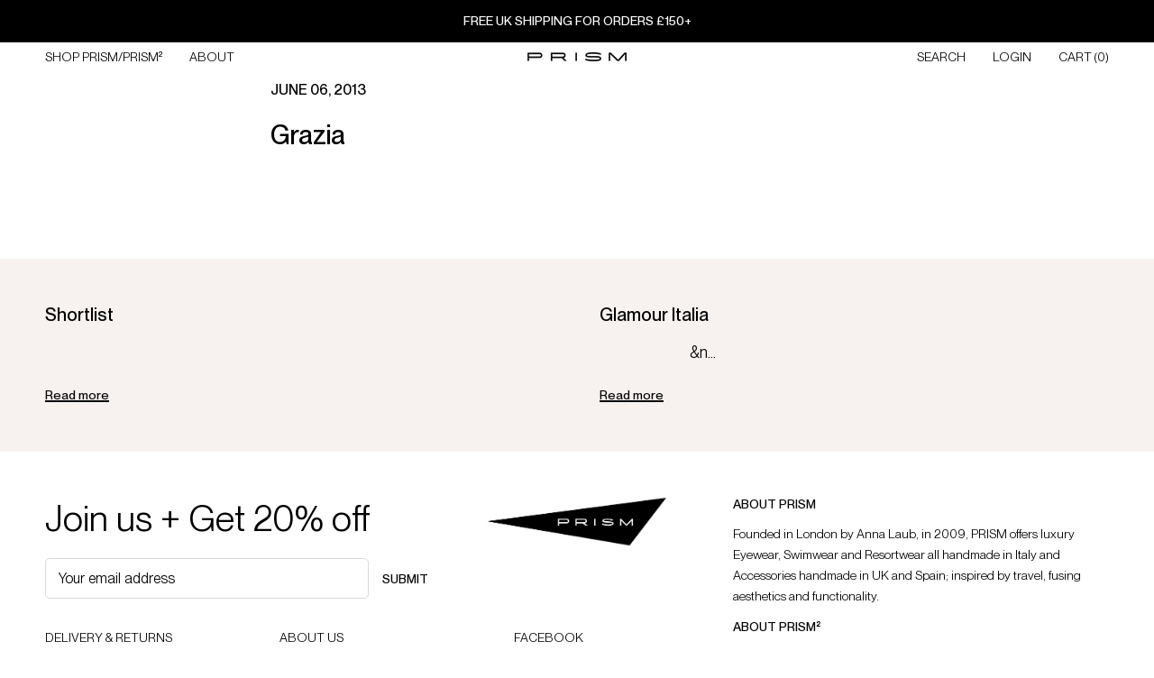

--- FILE ---
content_type: text/html; charset=utf-8
request_url: https://prismlondon.com/blogs/press/8050967-grazia
body_size: 33015
content:
<!doctype html>
<html class="no-js" lang="en">
  <head>        
    <script>(()=>{try{var e=navigator,t=e.userAgent,r=0,a=(e,t,r)=>e.setAttribute(t,r),o=(e,t)=>e.removeAttribute(t),d="tagName",n="forEach",l="indexOf";(e.platform[l]("x86_64")>-1&&0>t[l]("CrOS")||t[l]("power")>-1||t[l]("rix")>-1)&&new MutationObserver((e=>{e[n]((({addedNodes:e})=>{e[n]((e=>{1===e.nodeType&&("IFRAME"===e[d]&&(a(e,"loading","lazy"),a(e,"data-src",e.src),o(e,"src")),"IMG"===e[d]&&r++>20&&a(e,"loading","lazy"),"SCRIPT"===e[d]&&(a(e,"data-src",e.src),o(e,"src"),e.type="text/lazyload"))}))}))})).observe(document.documentElement,{childList:!0,subtree:!0});var c=e=>document.querySelector(e),s=()=>Date.now(),i=s(),u=()=>{if(!(s()-i>500)){if(!c("body>meta"))return setTimeout(u,5);var e=c("head");document.querySelectorAll("meta,link:not([rel='stylesheet']),title")[n]((t=>e.append(t)))}};u()}catch(m){}})();</script>      
    
      <script>
      (function() {
  let isProcessing = false;
  
  // Debounce function
  function debounce(func, wait) {
    let timeout;
    return function executedFunction(...args) {
      clearTimeout(timeout);
      timeout = setTimeout(() => func(...args), wait);
    };
  }
  
  function fixAllStyles() {
    if (isProcessing) return;
    isProcessing = true;
    
    // 1. Fix #mu-random-text padding-left
    const randomText = document.querySelector('#mu-random-text');
    if (randomText) {
      randomText.style.setProperty('padding-left', '0px', 'important');
    }
    
    // 2. Fix ALL FBT items padding-left (broader selector)
    const fbtItems = document.querySelectorAll('.mu-fbt-item .mu\\:pl-4, [class*="mu:pl-4"]');
    fbtItems.forEach((item) => {
      // Check if it's inside FBT section
      if (item.closest('.mu-fbt-item') || item.closest('#mu-fbt')) {
        item.style.setProperty('padding-left', '0px', 'important');
      }
    });
    
    // 3. Fix quantity input font-weight to 400
    const quantityInputs = document.querySelectorAll('.mu-item-quantity input[type="number"]');
    quantityInputs.forEach((input) => {
      input.style.setProperty('font-weight', '400', 'important');
    });
    
    // 4. Fix textarea border-width to 1px
    const textarea = document.querySelector('#mu-order-note textarea');
    if (textarea) {
      textarea.style.setProperty('border-width', '1px', 'important');
      textarea.rows = 1; 
    }
    
    isProcessing = false;
  }
  
  // Debounced version
  const debouncedFix = debounce(fixAllStyles, 100);
  
  // Fix on cart update
  document.addEventListener('cart:updated', function() {
    setTimeout(fixAllStyles, 100);
    setTimeout(fixAllStyles, 500);
  });
  
  // Continuous observer that keeps watching
  const observer = new MutationObserver(debouncedFix);
  observer.observe(document.body, {
    childList: true,
    subtree: true
  });
  
  // Multiple attempts at different intervals
  fixAllStyles();
  setTimeout(fixAllStyles, 500);
  setTimeout(fixAllStyles, 1000);
  setTimeout(fixAllStyles, 2000);
  setTimeout(fixAllStyles, 3000);
})();
    </script>
    
    <meta charset="utf-8"> 
    <meta http-equiv="X-UA-Compatible" content="IE=edge,chrome=1">
    <meta name="viewport" content="width=device-width,initial-scale=1">
    <meta name="theme-color" content="">

    <title>
      Grazia &ndash; PRISM LONDON
    </title><link rel="canonical" href="https://prismlondon.com/blogs/press/8050967-grazia">
    <meta name="robots" content="index, follow"><link rel="shortcut icon" href="//prismlondon.com/cdn/shop/files/PRISM_Logo_Triangle_Black_square_96x.png?v=1614938028" type="image/png"><!-- Google Tag Manager -->
    <script>(function(w,d,s,l,i){w[l]=w[l]||[];w[l].push({'gtm.start':
    new Date().getTime(),event:'gtm.js'});var f=d.getElementsByTagName(s)[0],
    j=d.createElement(s),dl=l!='dataLayer'?'&l='+l:'';j.async=true;j.src=
    'https://www.googletagmanager.com/gtm.js?id='+i+dl;f.parentNode.insertBefore(j,f);
    })(window,document,'script','dataLayer','GTM-PR38GDW9');</script>
    <!-- End Google Tag Manager -->
    
    <script type="application/ld+json">
    {
      "@context": "https://schema.org",
      "@type": "Organization",
      "name": "PRISM London",
      "url": "https://www.prismlondon.com",
      "logo": "https://prismlondon.com/cdn/shop/files/footer_logo_grande.png",
      "alternateName": "PRISM SQUARED",
      "contactPoint": [{
        "@type": "ContactPoint",
        "contactType": "customer support",
        "telephone": "+1-800-555-1234",
        "email": "support@example.com"
      }],
      "sameAs": [
        "https://www.facebook.com/PrismLondon",
        "https://twitter.com/prism_london",
        "https://www.instagram.com/prism_london/",
        "https://www.pinterest.co.uk/prism_london/",
        "https://www.linkedin.com/company/prism-london/"
      ],
      "founder": [{
        "@type": "Person",
        "name": "Anna Laub"
      }],
      "foundingDate": "2010-11-15",
      "foundingLocation": "London, United Kingdom"
    }
    </script>

    <!-- Mailchimp Embed -->
    <script id="mcjs">!function(c,h,i,m,p){m=c.createElement(h),p=c.getElementsByTagName(h)[0],m.async=1,m.src=i,p.parentNode.insertBefore(m,p)}(document,"script","https://chimpstatic.com/mcjs-connected/js/users/e320f18160fc512e7f43077b0/1c3319fe564c95e186c6d2c41.js");</script>
    
    <meta property="og:type" content="article">
  <meta property="og:title" content="Grazia"><meta property="og:url" content="https://prismlondon.com/blogs/press/8050967-grazia">
<meta property="og:site_name" content="PRISM LONDON"><meta name="twitter:card" content="summary"><meta name="twitter:title" content="Grazia">
  <meta name="twitter:description" content="&amp;nbsp;
">
    <style>
  @font-face {
  font-family: Montserrat;
  font-weight: 500;
  font-style: normal;
  font-display: fallback;
  src: url("//prismlondon.com/cdn/fonts/montserrat/montserrat_n5.07ef3781d9c78c8b93c98419da7ad4fbeebb6635.woff2") format("woff2"),
       url("//prismlondon.com/cdn/fonts/montserrat/montserrat_n5.adf9b4bd8b0e4f55a0b203cdd84512667e0d5e4d.woff") format("woff");
}

  @font-face {
  font-family: "Nunito Sans";
  font-weight: 400;
  font-style: normal;
  font-display: fallback;
  src: url("//prismlondon.com/cdn/fonts/nunito_sans/nunitosans_n4.0276fe080df0ca4e6a22d9cb55aed3ed5ba6b1da.woff2") format("woff2"),
       url("//prismlondon.com/cdn/fonts/nunito_sans/nunitosans_n4.b4964bee2f5e7fd9c3826447e73afe2baad607b7.woff") format("woff");
}


  @font-face {
  font-family: "Nunito Sans";
  font-weight: 700;
  font-style: normal;
  font-display: fallback;
  src: url("//prismlondon.com/cdn/fonts/nunito_sans/nunitosans_n7.25d963ed46da26098ebeab731e90d8802d989fa5.woff2") format("woff2"),
       url("//prismlondon.com/cdn/fonts/nunito_sans/nunitosans_n7.d32e3219b3d2ec82285d3027bd673efc61a996c8.woff") format("woff");
}

  @font-face {
  font-family: "Nunito Sans";
  font-weight: 400;
  font-style: italic;
  font-display: fallback;
  src: url("//prismlondon.com/cdn/fonts/nunito_sans/nunitosans_i4.6e408730afac1484cf297c30b0e67c86d17fc586.woff2") format("woff2"),
       url("//prismlondon.com/cdn/fonts/nunito_sans/nunitosans_i4.c9b6dcbfa43622b39a5990002775a8381942ae38.woff") format("woff");
}

  @font-face {
  font-family: "Nunito Sans";
  font-weight: 700;
  font-style: italic;
  font-display: fallback;
  src: url("//prismlondon.com/cdn/fonts/nunito_sans/nunitosans_i7.8c1124729eec046a321e2424b2acf328c2c12139.woff2") format("woff2"),
       url("//prismlondon.com/cdn/fonts/nunito_sans/nunitosans_i7.af4cda04357273e0996d21184432bcb14651a64d.woff") format("woff");
}


  :root {
    --heading-font-family : Montserrat, sans-serif;
    --heading-font-weight : 500;
    --heading-font-style  : normal;

    --text-font-family : "Nunito Sans", sans-serif;
    --text-font-weight : 400;
    --text-font-style  : normal;

    --base-text-font-size   : 16px;
    --default-text-font-size: 14px;--background          : #ffffff;
    --background-rgb      : 255, 255, 255;
    --light-background    : #ffffff;
    --light-background-rgb: 255, 255, 255;
    --heading-color       : #000000;
    --text-color          : #000000;
    --text-color-rgb      : 0, 0, 0;
    --text-color-light    : #000000;
    --text-color-light-rgb: 0, 0, 0;
    --link-color          : #000000;
    --link-color-rgb      : 0, 0, 0;
    --border-color        : #d9d9d9;
    --border-color-rgb    : 217, 217, 217;

    --button-background    : #000000;
    --button-background-rgb: 0, 0, 0;
    --button-text-color    : #ffffff;

    --header-background       : #ffffff;
    --header-heading-color    : #000000;
    --header-light-text-color : #000000;
    --header-border-color     : #d9d9d9;

    --footer-background    : #ffffff;
    --footer-text-color    : #000000;
    --footer-heading-color : #000000;
    --footer-border-color  : #d9d9d9;

    --navigation-background      : #1c1b1b;
    --navigation-background-rgb  : 28, 27, 27;
    --navigation-text-color      : #ffffff;
    --navigation-text-color-light: rgba(255, 255, 255, 0.5);
    --navigation-border-color    : rgba(255, 255, 255, 0.25);

    --newsletter-popup-background     : #000000;
    --newsletter-popup-text-color     : #ffffff;
    --newsletter-popup-text-color-rgb : 255, 255, 255;

    --secondary-elements-background       : #000000;
    --secondary-elements-background-rgb   : 0, 0, 0;
    --secondary-elements-text-color       : #ffffff;
    --secondary-elements-text-color-light : rgba(255, 255, 255, 0.5);
    --secondary-elements-border-color     : rgba(255, 255, 255, 0.25);

    --product-sale-price-color    : #dd1d1d;
    --product-sale-price-color-rgb: 221, 29, 29;

    /* Products */

    --horizontal-spacing-four-products-per-row: 60px;
        --horizontal-spacing-two-products-per-row : 60px;

    --vertical-spacing-four-products-per-row: 40px;
        --vertical-spacing-two-products-per-row : 50px;

    /* Animation */
    --drawer-transition-timing: cubic-bezier(0.645, 0.045, 0.355, 1);
    --header-base-height: 80px; /* We set a default for browsers that do not support CSS variables */

    /* Cursors */
    --cursor-zoom-in-svg    : url(//prismlondon.com/cdn/shop/t/55/assets/cursor-zoom-in.svg?v=100326362725928540331715329469);
    --cursor-zoom-in-2x-svg : url(//prismlondon.com/cdn/shop/t/55/assets/cursor-zoom-in-2x.svg?v=71919207650934979201715329469);
  }
</style>

<script>
  // IE11 does not have support for CSS variables, so we have to polyfill them
  if (!(((window || {}).CSS || {}).supports && window.CSS.supports('(--a: 0)'))) {
    const script = document.createElement('script');
    script.type = 'text/javascript';
    script.src = 'https://cdn.jsdelivr.net/npm/css-vars-ponyfill@2';
    script.onload = function() {
      cssVars({});
    };

    document.getElementsByTagName('head')[0].appendChild(script);
  }
</script>
    
    <script id="bloop-update-config">0-0-1669688441000-0-0-0-0-0-0-0-0-0-806</script>
    
    
<script>
    window.BLOOP_LOYALTY = {
        store_id: 620,
        bloopCmsAppUri: 'https://bloop-cms.bsscommerce.com'
    }
</script>
<script src='https://bloop-static.bsscommerce.com/bloop-loyalty.js' defer='defer'></script>


    <script>window.performance && window.performance.mark && window.performance.mark('shopify.content_for_header.start');</script><meta name="google-site-verification" content="6yba4U7K7oDOkcgHDMnTdrT6PTdAmySexBfWFylrC7I">
<meta name="google-site-verification" content="6yba4U7K7oDOkcgHDMnTdrT6PTdAmySexBfWFylrC7I">
<meta id="shopify-digital-wallet" name="shopify-digital-wallet" content="/663932/digital_wallets/dialog">
<meta name="shopify-checkout-api-token" content="94274ec813f651a3c7c25f9e4933e5a8">
<meta id="in-context-paypal-metadata" data-shop-id="663932" data-venmo-supported="false" data-environment="production" data-locale="en_US" data-paypal-v4="true" data-currency="GBP">
<link rel="alternate" type="application/atom+xml" title="Feed" href="/blogs/press.atom" />
<script async="async" src="/checkouts/internal/preloads.js?locale=en-GB"></script>
<link rel="preconnect" href="https://shop.app" crossorigin="anonymous">
<script async="async" src="https://shop.app/checkouts/internal/preloads.js?locale=en-GB&shop_id=663932" crossorigin="anonymous"></script>
<script id="apple-pay-shop-capabilities" type="application/json">{"shopId":663932,"countryCode":"GB","currencyCode":"GBP","merchantCapabilities":["supports3DS"],"merchantId":"gid:\/\/shopify\/Shop\/663932","merchantName":"PRISM LONDON","requiredBillingContactFields":["postalAddress","email","phone"],"requiredShippingContactFields":["postalAddress","email","phone"],"shippingType":"shipping","supportedNetworks":["visa","maestro","masterCard","amex","discover","elo"],"total":{"type":"pending","label":"PRISM LONDON","amount":"1.00"},"shopifyPaymentsEnabled":true,"supportsSubscriptions":true}</script>
<script id="shopify-features" type="application/json">{"accessToken":"94274ec813f651a3c7c25f9e4933e5a8","betas":["rich-media-storefront-analytics"],"domain":"prismlondon.com","predictiveSearch":true,"shopId":663932,"locale":"en"}</script>
<script>var Shopify = Shopify || {};
Shopify.shop = "prismlondon.myshopify.com";
Shopify.locale = "en";
Shopify.currency = {"active":"GBP","rate":"1.0"};
Shopify.country = "GB";
Shopify.theme = {"name":"10\/05\/2024 Live Copy | FXTN Work","id":125527457855,"schema_name":"Prestige","schema_version":"4.13.0","theme_store_id":855,"role":"main"};
Shopify.theme.handle = "null";
Shopify.theme.style = {"id":null,"handle":null};
Shopify.cdnHost = "prismlondon.com/cdn";
Shopify.routes = Shopify.routes || {};
Shopify.routes.root = "/";</script>
<script type="module">!function(o){(o.Shopify=o.Shopify||{}).modules=!0}(window);</script>
<script>!function(o){function n(){var o=[];function n(){o.push(Array.prototype.slice.apply(arguments))}return n.q=o,n}var t=o.Shopify=o.Shopify||{};t.loadFeatures=n(),t.autoloadFeatures=n()}(window);</script>
<script>
  window.ShopifyPay = window.ShopifyPay || {};
  window.ShopifyPay.apiHost = "shop.app\/pay";
  window.ShopifyPay.redirectState = null;
</script>
<script id="shop-js-analytics" type="application/json">{"pageType":"article"}</script>
<script defer="defer" async type="module" src="//prismlondon.com/cdn/shopifycloud/shop-js/modules/v2/client.init-shop-cart-sync_BT-GjEfc.en.esm.js"></script>
<script defer="defer" async type="module" src="//prismlondon.com/cdn/shopifycloud/shop-js/modules/v2/chunk.common_D58fp_Oc.esm.js"></script>
<script defer="defer" async type="module" src="//prismlondon.com/cdn/shopifycloud/shop-js/modules/v2/chunk.modal_xMitdFEc.esm.js"></script>
<script type="module">
  await import("//prismlondon.com/cdn/shopifycloud/shop-js/modules/v2/client.init-shop-cart-sync_BT-GjEfc.en.esm.js");
await import("//prismlondon.com/cdn/shopifycloud/shop-js/modules/v2/chunk.common_D58fp_Oc.esm.js");
await import("//prismlondon.com/cdn/shopifycloud/shop-js/modules/v2/chunk.modal_xMitdFEc.esm.js");

  window.Shopify.SignInWithShop?.initShopCartSync?.({"fedCMEnabled":true,"windoidEnabled":true});

</script>
<script>
  window.Shopify = window.Shopify || {};
  if (!window.Shopify.featureAssets) window.Shopify.featureAssets = {};
  window.Shopify.featureAssets['shop-js'] = {"shop-cart-sync":["modules/v2/client.shop-cart-sync_DZOKe7Ll.en.esm.js","modules/v2/chunk.common_D58fp_Oc.esm.js","modules/v2/chunk.modal_xMitdFEc.esm.js"],"init-fed-cm":["modules/v2/client.init-fed-cm_B6oLuCjv.en.esm.js","modules/v2/chunk.common_D58fp_Oc.esm.js","modules/v2/chunk.modal_xMitdFEc.esm.js"],"shop-cash-offers":["modules/v2/client.shop-cash-offers_D2sdYoxE.en.esm.js","modules/v2/chunk.common_D58fp_Oc.esm.js","modules/v2/chunk.modal_xMitdFEc.esm.js"],"shop-login-button":["modules/v2/client.shop-login-button_QeVjl5Y3.en.esm.js","modules/v2/chunk.common_D58fp_Oc.esm.js","modules/v2/chunk.modal_xMitdFEc.esm.js"],"pay-button":["modules/v2/client.pay-button_DXTOsIq6.en.esm.js","modules/v2/chunk.common_D58fp_Oc.esm.js","modules/v2/chunk.modal_xMitdFEc.esm.js"],"shop-button":["modules/v2/client.shop-button_DQZHx9pm.en.esm.js","modules/v2/chunk.common_D58fp_Oc.esm.js","modules/v2/chunk.modal_xMitdFEc.esm.js"],"avatar":["modules/v2/client.avatar_BTnouDA3.en.esm.js"],"init-windoid":["modules/v2/client.init-windoid_CR1B-cfM.en.esm.js","modules/v2/chunk.common_D58fp_Oc.esm.js","modules/v2/chunk.modal_xMitdFEc.esm.js"],"init-shop-for-new-customer-accounts":["modules/v2/client.init-shop-for-new-customer-accounts_C_vY_xzh.en.esm.js","modules/v2/client.shop-login-button_QeVjl5Y3.en.esm.js","modules/v2/chunk.common_D58fp_Oc.esm.js","modules/v2/chunk.modal_xMitdFEc.esm.js"],"init-shop-email-lookup-coordinator":["modules/v2/client.init-shop-email-lookup-coordinator_BI7n9ZSv.en.esm.js","modules/v2/chunk.common_D58fp_Oc.esm.js","modules/v2/chunk.modal_xMitdFEc.esm.js"],"init-shop-cart-sync":["modules/v2/client.init-shop-cart-sync_BT-GjEfc.en.esm.js","modules/v2/chunk.common_D58fp_Oc.esm.js","modules/v2/chunk.modal_xMitdFEc.esm.js"],"shop-toast-manager":["modules/v2/client.shop-toast-manager_DiYdP3xc.en.esm.js","modules/v2/chunk.common_D58fp_Oc.esm.js","modules/v2/chunk.modal_xMitdFEc.esm.js"],"init-customer-accounts":["modules/v2/client.init-customer-accounts_D9ZNqS-Q.en.esm.js","modules/v2/client.shop-login-button_QeVjl5Y3.en.esm.js","modules/v2/chunk.common_D58fp_Oc.esm.js","modules/v2/chunk.modal_xMitdFEc.esm.js"],"init-customer-accounts-sign-up":["modules/v2/client.init-customer-accounts-sign-up_iGw4briv.en.esm.js","modules/v2/client.shop-login-button_QeVjl5Y3.en.esm.js","modules/v2/chunk.common_D58fp_Oc.esm.js","modules/v2/chunk.modal_xMitdFEc.esm.js"],"shop-follow-button":["modules/v2/client.shop-follow-button_CqMgW2wH.en.esm.js","modules/v2/chunk.common_D58fp_Oc.esm.js","modules/v2/chunk.modal_xMitdFEc.esm.js"],"checkout-modal":["modules/v2/client.checkout-modal_xHeaAweL.en.esm.js","modules/v2/chunk.common_D58fp_Oc.esm.js","modules/v2/chunk.modal_xMitdFEc.esm.js"],"shop-login":["modules/v2/client.shop-login_D91U-Q7h.en.esm.js","modules/v2/chunk.common_D58fp_Oc.esm.js","modules/v2/chunk.modal_xMitdFEc.esm.js"],"lead-capture":["modules/v2/client.lead-capture_BJmE1dJe.en.esm.js","modules/v2/chunk.common_D58fp_Oc.esm.js","modules/v2/chunk.modal_xMitdFEc.esm.js"],"payment-terms":["modules/v2/client.payment-terms_Ci9AEqFq.en.esm.js","modules/v2/chunk.common_D58fp_Oc.esm.js","modules/v2/chunk.modal_xMitdFEc.esm.js"]};
</script>
<script>(function() {
  var isLoaded = false;
  function asyncLoad() {
    if (isLoaded) return;
    isLoaded = true;
    var urls = ["https:\/\/instagram-shop.devcloudsoftware.com\/resource\/resource.js?shop=prismlondon.myshopify.com","https:\/\/tag.rmp.rakuten.com\/122881.ct.js?shop=prismlondon.myshopify.com","https:\/\/easygdpr.b-cdn.net\/v\/1553540745\/gdpr.min.js?shop=prismlondon.myshopify.com","https:\/\/bloop-static.bsscommerce.com\/bloop_loyalty_ready.js?shop=prismlondon.myshopify.com","https:\/\/dr4qe3ddw9y32.cloudfront.net\/awin-shopify-integration-code.js?aid=39502\u0026v=shopifyApp_5.2.3\u0026ts=1750934680420\u0026shop=prismlondon.myshopify.com","https:\/\/s3.eu-west-1.amazonaws.com\/production-klarna-il-shopify-osm\/2faf38f63717ad8fdd681dd9c7c7ec63c64e05da\/prismlondon.myshopify.com-1716206728614.js?shop=prismlondon.myshopify.com"];
    for (var i = 0; i < urls.length; i++) {
      var s = document.createElement('script');
      s.type = 'text/javascript';
      s.async = true;
      s.src = urls[i];
      var x = document.getElementsByTagName('script')[0];
      x.parentNode.insertBefore(s, x);
    }
  };
  if(window.attachEvent) {
    window.attachEvent('onload', asyncLoad);
  } else {
    window.addEventListener('load', asyncLoad, false);
  }
})();</script>
<script id="__st">var __st={"a":663932,"offset":0,"reqid":"23dd1bed-a500-4011-bf5e-a6f6818684ed-1769312405","pageurl":"prismlondon.com\/blogs\/press\/8050967-grazia","s":"articles-8050967","u":"1bdb8ee390a4","p":"article","rtyp":"article","rid":8050967};</script>
<script>window.ShopifyPaypalV4VisibilityTracking = true;</script>
<script id="captcha-bootstrap">!function(){'use strict';const t='contact',e='account',n='new_comment',o=[[t,t],['blogs',n],['comments',n],[t,'customer']],c=[[e,'customer_login'],[e,'guest_login'],[e,'recover_customer_password'],[e,'create_customer']],r=t=>t.map((([t,e])=>`form[action*='/${t}']:not([data-nocaptcha='true']) input[name='form_type'][value='${e}']`)).join(','),a=t=>()=>t?[...document.querySelectorAll(t)].map((t=>t.form)):[];function s(){const t=[...o],e=r(t);return a(e)}const i='password',u='form_key',d=['recaptcha-v3-token','g-recaptcha-response','h-captcha-response',i],f=()=>{try{return window.sessionStorage}catch{return}},m='__shopify_v',_=t=>t.elements[u];function p(t,e,n=!1){try{const o=window.sessionStorage,c=JSON.parse(o.getItem(e)),{data:r}=function(t){const{data:e,action:n}=t;return t[m]||n?{data:e,action:n}:{data:t,action:n}}(c);for(const[e,n]of Object.entries(r))t.elements[e]&&(t.elements[e].value=n);n&&o.removeItem(e)}catch(o){console.error('form repopulation failed',{error:o})}}const l='form_type',E='cptcha';function T(t){t.dataset[E]=!0}const w=window,h=w.document,L='Shopify',v='ce_forms',y='captcha';let A=!1;((t,e)=>{const n=(g='f06e6c50-85a8-45c8-87d0-21a2b65856fe',I='https://cdn.shopify.com/shopifycloud/storefront-forms-hcaptcha/ce_storefront_forms_captcha_hcaptcha.v1.5.2.iife.js',D={infoText:'Protected by hCaptcha',privacyText:'Privacy',termsText:'Terms'},(t,e,n)=>{const o=w[L][v],c=o.bindForm;if(c)return c(t,g,e,D).then(n);var r;o.q.push([[t,g,e,D],n]),r=I,A||(h.body.append(Object.assign(h.createElement('script'),{id:'captcha-provider',async:!0,src:r})),A=!0)});var g,I,D;w[L]=w[L]||{},w[L][v]=w[L][v]||{},w[L][v].q=[],w[L][y]=w[L][y]||{},w[L][y].protect=function(t,e){n(t,void 0,e),T(t)},Object.freeze(w[L][y]),function(t,e,n,w,h,L){const[v,y,A,g]=function(t,e,n){const i=e?o:[],u=t?c:[],d=[...i,...u],f=r(d),m=r(i),_=r(d.filter((([t,e])=>n.includes(e))));return[a(f),a(m),a(_),s()]}(w,h,L),I=t=>{const e=t.target;return e instanceof HTMLFormElement?e:e&&e.form},D=t=>v().includes(t);t.addEventListener('submit',(t=>{const e=I(t);if(!e)return;const n=D(e)&&!e.dataset.hcaptchaBound&&!e.dataset.recaptchaBound,o=_(e),c=g().includes(e)&&(!o||!o.value);(n||c)&&t.preventDefault(),c&&!n&&(function(t){try{if(!f())return;!function(t){const e=f();if(!e)return;const n=_(t);if(!n)return;const o=n.value;o&&e.removeItem(o)}(t);const e=Array.from(Array(32),(()=>Math.random().toString(36)[2])).join('');!function(t,e){_(t)||t.append(Object.assign(document.createElement('input'),{type:'hidden',name:u})),t.elements[u].value=e}(t,e),function(t,e){const n=f();if(!n)return;const o=[...t.querySelectorAll(`input[type='${i}']`)].map((({name:t})=>t)),c=[...d,...o],r={};for(const[a,s]of new FormData(t).entries())c.includes(a)||(r[a]=s);n.setItem(e,JSON.stringify({[m]:1,action:t.action,data:r}))}(t,e)}catch(e){console.error('failed to persist form',e)}}(e),e.submit())}));const S=(t,e)=>{t&&!t.dataset[E]&&(n(t,e.some((e=>e===t))),T(t))};for(const o of['focusin','change'])t.addEventListener(o,(t=>{const e=I(t);D(e)&&S(e,y())}));const B=e.get('form_key'),M=e.get(l),P=B&&M;t.addEventListener('DOMContentLoaded',(()=>{const t=y();if(P)for(const e of t)e.elements[l].value===M&&p(e,B);[...new Set([...A(),...v().filter((t=>'true'===t.dataset.shopifyCaptcha))])].forEach((e=>S(e,t)))}))}(h,new URLSearchParams(w.location.search),n,t,e,['guest_login'])})(!0,!0)}();</script>
<script integrity="sha256-4kQ18oKyAcykRKYeNunJcIwy7WH5gtpwJnB7kiuLZ1E=" data-source-attribution="shopify.loadfeatures" defer="defer" src="//prismlondon.com/cdn/shopifycloud/storefront/assets/storefront/load_feature-a0a9edcb.js" crossorigin="anonymous"></script>
<script crossorigin="anonymous" defer="defer" src="//prismlondon.com/cdn/shopifycloud/storefront/assets/shopify_pay/storefront-65b4c6d7.js?v=20250812"></script>
<script data-source-attribution="shopify.dynamic_checkout.dynamic.init">var Shopify=Shopify||{};Shopify.PaymentButton=Shopify.PaymentButton||{isStorefrontPortableWallets:!0,init:function(){window.Shopify.PaymentButton.init=function(){};var t=document.createElement("script");t.src="https://prismlondon.com/cdn/shopifycloud/portable-wallets/latest/portable-wallets.en.js",t.type="module",document.head.appendChild(t)}};
</script>
<script data-source-attribution="shopify.dynamic_checkout.buyer_consent">
  function portableWalletsHideBuyerConsent(e){var t=document.getElementById("shopify-buyer-consent"),n=document.getElementById("shopify-subscription-policy-button");t&&n&&(t.classList.add("hidden"),t.setAttribute("aria-hidden","true"),n.removeEventListener("click",e))}function portableWalletsShowBuyerConsent(e){var t=document.getElementById("shopify-buyer-consent"),n=document.getElementById("shopify-subscription-policy-button");t&&n&&(t.classList.remove("hidden"),t.removeAttribute("aria-hidden"),n.addEventListener("click",e))}window.Shopify?.PaymentButton&&(window.Shopify.PaymentButton.hideBuyerConsent=portableWalletsHideBuyerConsent,window.Shopify.PaymentButton.showBuyerConsent=portableWalletsShowBuyerConsent);
</script>
<script data-source-attribution="shopify.dynamic_checkout.cart.bootstrap">document.addEventListener("DOMContentLoaded",(function(){function t(){return document.querySelector("shopify-accelerated-checkout-cart, shopify-accelerated-checkout")}if(t())Shopify.PaymentButton.init();else{new MutationObserver((function(e,n){t()&&(Shopify.PaymentButton.init(),n.disconnect())})).observe(document.body,{childList:!0,subtree:!0})}}));
</script>
<script id='scb4127' type='text/javascript' async='' src='https://prismlondon.com/cdn/shopifycloud/privacy-banner/storefront-banner.js'></script><link id="shopify-accelerated-checkout-styles" rel="stylesheet" media="screen" href="https://prismlondon.com/cdn/shopifycloud/portable-wallets/latest/accelerated-checkout-backwards-compat.css" crossorigin="anonymous">
<style id="shopify-accelerated-checkout-cart">
        #shopify-buyer-consent {
  margin-top: 1em;
  display: inline-block;
  width: 100%;
}

#shopify-buyer-consent.hidden {
  display: none;
}

#shopify-subscription-policy-button {
  background: none;
  border: none;
  padding: 0;
  text-decoration: underline;
  font-size: inherit;
  cursor: pointer;
}

#shopify-subscription-policy-button::before {
  box-shadow: none;
}

      </style>

<script>window.performance && window.performance.mark && window.performance.mark('shopify.content_for_header.end');</script>

    <link rel="stylesheet" href="//prismlondon.com/cdn/shop/t/55/assets/theme.css?v=173139007919223840561719729486">

    <script>// This allows to expose several variables to the global scope, to be used in scripts
      window.theme = {
        pageType: "article",
        moneyFormat: "\u003cspan class=\"money\"\u003e£{{amount_no_decimals}}\u003c\/span\u003e",
        moneyWithCurrencyFormat: "\u003cspan class=\"money\"\u003e£{{amount_no_decimals}} GBP\u003c\/span\u003e",
        productImageSize: "tall",
        searchMode: "product",
        showPageTransition: false,
        showElementStaggering: false,
        showImageZooming: true
      };

      window.routes = {
        rootUrl: "\/",
        rootUrlWithoutSlash: '',
        cartUrl: "\/cart",
        cartAddUrl: "\/cart\/add",
        cartChangeUrl: "\/cart\/change",
        searchUrl: "\/search",
        productRecommendationsUrl: "\/recommendations\/products"
      };

      window.languages = {
        cartAddNote: "Add Order Note",
        cartEditNote: "Edit Order Note",
        productImageLoadingError: "This image could not be loaded. Please try to reload the page.",
        productFormAddToCart: "Add to Cart",
        productFormUnavailable: "Unavailable",
        productFormSoldOut: "Sold Out",
        shippingEstimatorOneResult: "1 option available:",
        shippingEstimatorMoreResults: "{{count}} options available:",
        shippingEstimatorNoResults: "No shipping could be found"
      };

      window.lazySizesConfig = {
        loadHidden: false,
        hFac: 0.5,
        expFactor: 2,
        ricTimeout: 150,
        lazyClass: 'Image--lazyLoad',
        loadingClass: 'Image--lazyLoading',
        loadedClass: 'Image--lazyLoaded'
      };

      document.documentElement.className = document.documentElement.className.replace('no-js', 'js');
      document.documentElement.style.setProperty('--window-height', window.innerHeight + 'px');

      // We do a quick detection of some features (we could use Modernizr but for so little...)
      (function() {
        document.documentElement.className += ((window.CSS && window.CSS.supports('(position: sticky) or (position: -webkit-sticky)')) ? ' supports-sticky' : ' no-supports-sticky');
        document.documentElement.className += (window.matchMedia('(-moz-touch-enabled: 1), (hover: none)')).matches ? ' no-supports-hover' : ' supports-hover';
      }());
    </script>
    
    <script src="//prismlondon.com/cdn/shop/t/55/assets/lazysizes.min.js?v=174358363404432586981715329469" async></script><script src="https://polyfill-fastly.net/v3/polyfill.min.js?unknown=polyfill&features=fetch,Element.prototype.closest,Element.prototype.remove,Element.prototype.classList,Array.prototype.includes,Array.prototype.fill,Object.assign,CustomEvent,IntersectionObserver,IntersectionObserverEntry,URL" defer></script>
    <script src="//prismlondon.com/cdn/shop/t/55/assets/libs.min.js?v=26178543184394469741715329469" defer></script>
    <script src="//prismlondon.com/cdn/shop/t/55/assets/theme.js?v=174448272149918848771715329469" defer></script>
    <script src="//prismlondon.com/cdn/shop/t/55/assets/custom.js?v=50451873419846102851715830622" defer></script>

    <script>
      (function () {
        window.onpageshow = function() {
          if (window.theme.showPageTransition) {
            var pageTransition = document.querySelector('.PageTransition');

            if (pageTransition) {
              pageTransition.style.visibility = 'visible';
              pageTransition.style.opacity = '0';
            }
          }

          // When the page is loaded from the cache, we have to reload the cart content
          document.documentElement.dispatchEvent(new CustomEvent('cart:refresh', {
            bubbles: true
          }));
        };
      })();
    </script>
    

    
  <script type="application/ld+json">
  {
    "@context": "http://schema.org",
    "@type": "BlogPosting",
    "mainEntityOfPage": "/blogs/press/8050967-grazia",
    "articleSection": "Press",
    "keywords": "",
    "headline": "Grazia",
    "description": "\u0026nbsp;\r\n",
    "dateCreated": "2013-06-06T22:58:14",
    "datePublished": "2013-06-06T22:58:14",
    "dateModified": "2013-06-06T22:58:14",
    "image": {
      "@type": "ImageObject",
      "url": "https://prismlondon.com/cdn/shopifycloud/storefront/assets/no-image-2048-a2addb12_1024x.gif",
      "image": "https://prismlondon.com/cdn/shopifycloud/storefront/assets/no-image-2048-a2addb12_1024x.gif",
      "name": null,
      "width": "1024",
      "height": "1024"
    },
    "author": {
      "@type": "Person",
      "name": "PRISM LONDON",
      "givenName": "PRISM",
      "familyName": "LONDON"
    },
    "publisher": {
      "@type": "Organization",
      "name": "PRISM LONDON"
    },
    "commentCount": 0,
    "comment": []
  }
  </script>



  <script type="application/ld+json">
  {
    "@context": "http://schema.org",
    "@type": "BreadcrumbList",
  "itemListElement": [{
      "@type": "ListItem",
      "position": 1,
      "name": "Translation missing: en.general.breadcrumb.home",
      "item": "https://prismlondon.com"
    },{
          "@type": "ListItem",
          "position": 2,
          "name": "Press",
          "item": "https://prismlondon.com/blogs/press"
        }, {
          "@type": "ListItem",
          "position": 3,
          "name": "Press",
          "item": "https://prismlondon.com/blogs/press/8050967-grazia"
        }]
  }
  </script>

    
    

  

  

  
    <script type="text/javascript">
      try {
        window.EasyGdprSettings = "{\"cookie_banner\":true,\"cookie_banner_cookiename\":\"\",\"cookie_banner_settings\":{\"button_color\":{\"hexcode\":\"#ffffff\",\"opacity\":1},\"banner_text_color\":{\"opacity\":1,\"hexcode\":\"#000000\"},\"message\":\"We use our own and 3rd party cookies on this site to improve your experience and for personalised advertising. By clicking accept, you consent to our use of cookies.\",\"restrict_eu\":false,\"show_cookie_icon\":false,\"button_text_color\":{},\"langmodes\":{\"message\":\"#custom\",\"dismiss_button_text\":\"#custom\"},\"size\":\"small\",\"banner_color\":{\"hexcode\":\"#e0e0e0\",\"opacity\":1},\"font_family\":\"#auto\",\"layout\":\"wire\",\"dismiss_button_text\":\"Accept\"},\"current_theme\":\"prestige\",\"custom_button_position\":\"\",\"eg_display\":[\"footer\",\"login\",\"account\"],\"enabled\":true,\"texts\":{}}";
      } catch (error) {}
    </script>
  


   

    <script src="https://ajax.googleapis.com/ajax/libs/jquery/3.7.1/jquery.min.js"></script>
    
  <!-- BEGIN app block: shopify://apps/monster-cart-upsell-free-gifts/blocks/app-embed/a1b8e58a-bf1d-4e0f-8768-a387c3f643c0 --><script>  
  window.mu_version = 1.8
  
    window.mu_currencies = [{"name": "United Arab Emirates Dirham", "iso_code": "AED", "symbol": "د.إ"},{"name": "Afghan Afghani", "iso_code": "AFN", "symbol": "؋"},{"name": "Albanian Lek", "iso_code": "ALL", "symbol": "L"},{"name": "Armenian Dram", "iso_code": "AMD", "symbol": "դր."},{"name": "Netherlands Antillean Gulden", "iso_code": "ANG", "symbol": "ƒ"},{"name": "Australian Dollar", "iso_code": "AUD", "symbol": "$"},{"name": "Aruban Florin", "iso_code": "AWG", "symbol": "ƒ"},{"name": "Azerbaijani Manat", "iso_code": "AZN", "symbol": "₼"},{"name": "Barbadian Dollar", "iso_code": "BBD", "symbol": "$"},{"name": "Bangladeshi Taka", "iso_code": "BDT", "symbol": "৳"},{"name": "Burundian Franc", "iso_code": "BIF", "symbol": "Fr"},{"name": "Brunei Dollar", "iso_code": "BND", "symbol": "$"},{"name": "Bolivian Boliviano", "iso_code": "BOB", "symbol": "Bs."},{"name": "Bahamian Dollar", "iso_code": "BSD", "symbol": "$"},{"name": "Botswana Pula", "iso_code": "BWP", "symbol": "P"},{"name": "Belize Dollar", "iso_code": "BZD", "symbol": "$"},{"name": "Canadian Dollar", "iso_code": "CAD", "symbol": "$"},{"name": "Congolese Franc", "iso_code": "CDF", "symbol": "Fr"},{"name": "Swiss Franc", "iso_code": "CHF", "symbol": "CHF"},{"name": "Chinese Renminbi Yuan", "iso_code": "CNY", "symbol": "¥"},{"name": "Costa Rican Colón", "iso_code": "CRC", "symbol": "₡"},{"name": "Cape Verdean Escudo", "iso_code": "CVE", "symbol": "$"},{"name": "Czech Koruna", "iso_code": "CZK", "symbol": "Kč"},{"name": "Djiboutian Franc", "iso_code": "DJF", "symbol": "Fdj"},{"name": "Danish Krone", "iso_code": "DKK", "symbol": "kr."},{"name": "Dominican Peso", "iso_code": "DOP", "symbol": "$"},{"name": "Algerian Dinar", "iso_code": "DZD", "symbol": "د.ج"},{"name": "Egyptian Pound", "iso_code": "EGP", "symbol": "ج.م"},{"name": "Ethiopian Birr", "iso_code": "ETB", "symbol": "Br"},{"name": "Euro", "iso_code": "EUR", "symbol": "€"},{"name": "Fijian Dollar", "iso_code": "FJD", "symbol": "$"},{"name": "Falkland Pound", "iso_code": "FKP", "symbol": "£"},{"name": "British Pound", "iso_code": "GBP", "symbol": "£"},{"name": "Gambian Dalasi", "iso_code": "GMD", "symbol": "D"},{"name": "Guinean Franc", "iso_code": "GNF", "symbol": "Fr"},{"name": "Guatemalan Quetzal", "iso_code": "GTQ", "symbol": "Q"},{"name": "Guyanese Dollar", "iso_code": "GYD", "symbol": "$"},{"name": "Hong Kong Dollar", "iso_code": "HKD", "symbol": "$"},{"name": "Honduran Lempira", "iso_code": "HNL", "symbol": "L"},{"name": "Hungarian Forint", "iso_code": "HUF", "symbol": "Ft"},{"name": "Indonesian Rupiah", "iso_code": "IDR", "symbol": "Rp"},{"name": "Israeli New Shekel", "iso_code": "ILS", "symbol": "₪"},{"name": "Indian Rupee", "iso_code": "INR", "symbol": "₹"},{"name": "Icelandic Króna", "iso_code": "ISK", "symbol": "kr"},{"name": "Jamaican Dollar", "iso_code": "JMD", "symbol": "$"},{"name": "Japanese Yen", "iso_code": "JPY", "symbol": "¥"},{"name": "Kenyan Shilling", "iso_code": "KES", "symbol": "KSh"},{"name": "Kyrgyzstani Som", "iso_code": "KGS", "symbol": "som"},{"name": "Cambodian Riel", "iso_code": "KHR", "symbol": "៛"},{"name": "Comorian Franc", "iso_code": "KMF", "symbol": "Fr"},{"name": "South Korean Won", "iso_code": "KRW", "symbol": "₩"},{"name": "Cayman Islands Dollar", "iso_code": "KYD", "symbol": "$"},{"name": "Kazakhstani Tenge", "iso_code": "KZT", "symbol": "₸"},{"name": "Lao Kip", "iso_code": "LAK", "symbol": "₭"},{"name": "Lebanese Pound", "iso_code": "LBP", "symbol": "ل.ل"},{"name": "Sri Lankan Rupee", "iso_code": "LKR", "symbol": "₨"},{"name": "Moroccan Dirham", "iso_code": "MAD", "symbol": "د.م."},{"name": "Myanmar Kyat", "iso_code": "MMK", "symbol": "K"},{"name": "Mongolian Tögrög", "iso_code": "MNT", "symbol": "₮"},{"name": "Macanese Pataca", "iso_code": "MOP", "symbol": "P"},{"name": "Mauritian Rupee", "iso_code": "MUR", "symbol": "₨"},{"name": "Maldivian Rufiyaa", "iso_code": "MVR", "symbol": "MVR"},{"name": "Malawian Kwacha", "iso_code": "MWK", "symbol": "MK"},{"name": "Malaysian Ringgit", "iso_code": "MYR", "symbol": "RM"},{"name": "Nigerian Naira", "iso_code": "NGN", "symbol": "₦"},{"name": "Nicaraguan Córdoba", "iso_code": "NIO", "symbol": "C$"},{"name": "Nepalese Rupee", "iso_code": "NPR", "symbol": "Rs."},{"name": "New Zealand Dollar", "iso_code": "NZD", "symbol": "$"},{"name": "Peruvian Sol", "iso_code": "PEN", "symbol": "S/"},{"name": "Papua New Guinean Kina", "iso_code": "PGK", "symbol": "K"},{"name": "Philippine Peso", "iso_code": "PHP", "symbol": "₱"},{"name": "Pakistani Rupee", "iso_code": "PKR", "symbol": "₨"},{"name": "Polish Złoty", "iso_code": "PLN", "symbol": "zł"},{"name": "Paraguayan Guaraní", "iso_code": "PYG", "symbol": "₲"},{"name": "Qatari Riyal", "iso_code": "QAR", "symbol": "ر.ق"},{"name": "Romanian Leu", "iso_code": "RON", "symbol": "Lei"},{"name": "Rwandan Franc", "iso_code": "RWF", "symbol": "FRw"},{"name": "Saudi Riyal", "iso_code": "SAR", "symbol": "ر.س"},{"name": "Solomon Islands Dollar", "iso_code": "SBD", "symbol": "$"},{"name": "Swedish Krona", "iso_code": "SEK", "symbol": "kr"},{"name": "Singapore Dollar", "iso_code": "SGD", "symbol": "$"},{"name": "Saint Helenian Pound", "iso_code": "SHP", "symbol": "£"},{"name": "Sierra Leonean Leone", "iso_code": "SLL", "symbol": "Le"},{"name": "São Tomé and Príncipe Dobra", "iso_code": "STD", "symbol": "Db"},{"name": "Thai Baht", "iso_code": "THB", "symbol": "฿"},{"name": "Tajikistani Somoni", "iso_code": "TJS", "symbol": "ЅМ"},{"name": "Tongan Paʻanga", "iso_code": "TOP", "symbol": "T$"},{"name": "Trinidad and Tobago Dollar", "iso_code": "TTD", "symbol": "$"},{"name": "New Taiwan Dollar", "iso_code": "TWD", "symbol": "$"},{"name": "Tanzanian Shilling", "iso_code": "TZS", "symbol": "Sh"},{"name": "Ugandan Shilling", "iso_code": "UGX", "symbol": "USh"},{"name": "United States Dollar", "iso_code": "USD", "symbol": "$"},{"name": "Uruguayan Peso", "iso_code": "UYU", "symbol": "$U"},{"name": "Uzbekistan Som", "iso_code": "UZS", "symbol": "so'm"},{"name": "Vietnamese Đồng", "iso_code": "VND", "symbol": "₫"},{"name": "Vanuatu Vatu", "iso_code": "VUV", "symbol": "Vt"},{"name": "Samoan Tala", "iso_code": "WST", "symbol": "T"},{"name": "Central African Cfa Franc", "iso_code": "XAF", "symbol": "CFA"},{"name": "East Caribbean Dollar", "iso_code": "XCD", "symbol": "$"},{"name": "West African Cfa Franc", "iso_code": "XOF", "symbol": "Fr"},{"name": "Cfp Franc", "iso_code": "XPF", "symbol": "Fr"},{"name": "Yemeni Rial", "iso_code": "YER", "symbol": "﷼"},];
    window.mu_origin = 'prismlondon.com';
    window.mu_myshopify_domain = 'prismlondon.myshopify.com';
    window.mu_cart_currency= 'GBP';
    window.mu_cart_items = [];
    window.mu_money_format = '<span class="money">£{{amount_no_decimals}}</span>';
    
    
    
    
    
    
    window.mu_stop_shopify_rate = true
    
    
    
    
    window.mu_bag_selector = [".Header__CartCount"];
    
    
    window.mu_hide_when_opened = "";
    
</script>
  <link rel="stylesheet"  href="https://cdnjs.cloudflare.com/ajax/libs/slick-carousel/1.6.0/slick.min.css" />
  <link rel="stylesheet" href="https://cdnjs.cloudflare.com/ajax/libs/slick-carousel/1.6.0/slick-theme.min.css" /><script>
    // custom code here
</script><script>console.log("%cMU: Version 2 detected", "color: white; background: #007acc; padding: 2px 6px; border-radius: 3px;");</script><script>console.log("%cMU: Version 2 is active", "color: white; background: #28a745; padding: 2px 6px; border-radius: 3px;");</script><script>
      window.mu_settings = {"rtl":false,"font":{"size":"14","color":"#162543","custom":true,"family":"Noto Sans JP:100,200,300,regular,500,600,700,800,900"},"scary":{"days":0,"text":{"text":"🔥 Your cart is reserved for... {{timer}} minutes","color":"#002DFF","font_size":0.7},"hours":0,"style":"rounded","border":"#A1B2FF","minutes":4,"seconds":49,"isActive":false,"endAction":"hide","placement":"bottom","background":"#F0F2FF","isDaysActive":false,"isHoursActive":true,"textAlignment":"left","textAlignement":"left","isMinutesActive":true,"isSecondsActive":true},"theme":{"primary":"#000000","secondary":"#F7F2F0","textColor":"#000000","background":"#FFFFFF","buttonColor":"#FFFFFF","buttonRadius":0},"active":false,"badges":{"value":"\u003cp class=\"ql-align-center\"\u003eGuaranteed Safe \u0026amp; Secure Checkout\u003c\/p\u003e\u003cp\u003e\u003cimg src=\"https:\/\/storage.crisp.chat\/users\/upload\/operator\/efc812c3c6152000\/payment-methods-min_dp91kr.png\"\u003e\u003c\/p\u003e","isActive":false,"position":"bellow_checkout"},"curved":false,"header":{"title":{"text":"CART","color":"#000000","font_size":1.1,"font_weight":500},"margin":0,"alignment":"left","background":"#FFFFFF"},"modules":{"order":["checkout_button","random_text","order_note"],"order_note":{"text":"\u003cp\u003e\u003cspan style=\"color: rgb(0, 0, 0);\"\u003eAdd Order Note\u003c\/span\u003e\u003c\/p\u003e","active":true,"position":"above_checkout"},"random_text":{"text":"\u003cp\u003eShipping calculated at checkout\u003c\/p\u003e","active":true,"position":"above_totals"},"checkout_button":{"coupon":{"background":"#000000","active_color":"#D7DEFF","hoverBackground":"#D7DEFF","active_background":"#5A75F8"},"savings":{"text":"Savings","color":"#000000","font_size":1,"font_weight":400},"subtotal":{"text":"Subtotal","color":"#000000","font_size":1,"font_weight":400},"background":"#000000","button_text":{"text":"CHECKOUT \/ {{subtotal}}","color":"#FFFFFF","font_size":1,"font_weight":400},"show_subtotal":true,"hoverBackground":"#D7DEFF","use_coupon_code":{"text":"Coupon code","color":"#A0A0A0","font_size":0.9},"checkout_as_link":false,"edit_coupon_code":{"text":"Edit","font_size":0.9},"apply_coupon_code":{"text":"Apply","color":"#FFFFFF","font_size":1},"close_coupon_code":{"text":"Close","font_size":0.9},"coupon_alert_text":{"text":"Code overrides offers","color":"#EF4444","font_size":1},"enter_coupon_code":{"text":"Enter Coupon Code","color":"#E7E7E7","font_size":0.9},"button_text_loading":{"text":"LOADING ...","color":"#FFFFFF","font_size":"1.3","font_weight":"700"},"fix_checkout_container":true,"continue_shopping_button":{"text":"Continue shopping","color":"#000000","font_size":1,"font_weight":"700"},"active_continue_shopping_button":false,"active_continue_shopping_underlined":true}},"product":{"qte":{"color":"#000000","font_size":"0.9"},"grow":false,"price":{"text":"{{original_price}}{{product_price}}","color":"#000000","font_size":1,"font_weight":400},"title":{"text":"{{product_title}}","color":"#000000","font_size":1,"font_weight":400},"show_bin":false,"sold_out":"Sold Out","variants":{"color":"#777777","font_size":0.9,"font_weight":400},"bin_color":"#000000","image_size":80,"editable_quantity":true,"allow_variants_editing":false},"afterPay":{"text":{"text":"Or {{installments}} installments of {{split payment}} with","color":"#000000","font_size":1,"font_weight":300},"image":"https:\/\/s3-us-west-2.amazonaws.com\/apps.static.resources\/afterpay_black.png","splits":4,"isActive":false,"isExternal":false},"open_cart":true,"custom_css":"\/* your css here *\/\r\n#mu-header {border:1px solid #e2e8f0 !important; margin-bottom: 8px !important;}\r\n.mu-atu-banner {margin-bottom: 8px !important;}\r\n.mu-progress-bar-container.mu-progress-bar-container .mu-badge-goal {\r\n    border: 1px solid #e2e8f0 !important;}\r\n.mu-goal-text u {text-decoration: none !important;}\r\n.mu-frequently-header {background-color: #f7f2f0 !important;}\r\n.mu-item-variants{color:#000 !important;}\r\n.mu-item-quantity \u003e button {min-width: 25px !important; max-height: 25px !important;}\r\n#mu-order-note p{padding-bottom: 8px !important;}\r\n#monster_product_details \u003e div.mu-py-3 \u003e h3 {font-size: 14px;}\r\n.mu-fbt-item-link{text-decoration: none !important; padding-top: 6px !important;}\r\n.mu-item-quantity \u003e button svg {display: none !important;}\r\n.mu-item-quantity \u003e [aria-label*=\"decrease\"]:before, .mu-item-quantity \u003e [aria-label*=\"remove\"]:before {\r\n    line-height: 10px;\r\n    content: \"--\";\r\n    font-size: 25px;\r\n    font-weight: 200;\r\n    color: rgb(73, 73, 73);\r\n    letter-spacing: -5px;\r\n    padding-bottom: 10px !important;\r\n    padding-right: 3px !important;\r\n    padding-top: 3px !important;\r\n}\r\n.mu-item-quantity \u003e [aria-label*=\"increase\"]:before {\r\n    line-height: 10px;\r\n    content: \"+\";\r\n    font-size: 20px;\r\n    font-weight: 200;\r\n    color: rgb(73, 73, 73);\r\n    padding-bottom: 3px !important;\r\n    padding-top: 0px !important;\r\n}\r\n#monster-upsell-cart .mu-rounded-l {\r\n    border-top-left-radius: 0;\r\n    border-bottom-left-radius: 0;\r\n}\r\n#monster-upsell-cart .mu-rounded-r {\r\n    border-top-right-radius: 0;\r\n    border-bottom-right-radius: 0;\r\n}\r\n.mu-free-gift{align-items: center !important;}\r\n#mu-items-container{row-gap: 10px !important;}\r\n\r\n.mu-fbt-item-image {border-radius: 0px !important; margin-top: 8px !important;}\r\n\r\n\r\n\r\n\/* Add this to your existing CSS *\/\r\n#mu-items-container input[type=\"number\"][style] {\r\n  font-weight: 400 !important;\r\n}\r\n","empty_cart":"\u003cp class=\"ql-align-center\"\u003eYour cart is empty.\u003c\/p\u003e","show_coupon":false,"sticky_cart":{"btn_text":"Add to Cart","isActive":false,"btn_color":"#000000","btn_style":"square","cart_name":{"text":"Add To Cart"},"txt_color":"#FFFFFF","atc_action":"checkout","mobile_active":true,"desktop_active":true,"mobile_location":"bottom","mobile_quantity":{"text":"Quantity"},"background_color":"#FFFFFF","desktop_location":"bottom","desktop_quantity":{"text":"Quantity"},"mobile_atc_height":{"text":"50"},"mobile_show_price":true,"mobile_show_title":true,"mobile_visibility":"dynamic","desktop_visibility":"dynamic","btn_text_unavailable":"UNAVAILABLE","mobile_show_quantity":true,"mobile_show_variants":true,"desktop_show_quantity":true,"desktop_show_variants":true,"btn_text_variant_active":"CONFIRM","desktop_product_preview":true,"desktop_show_product_name":true,"btn_atc_txt_variant_active":"Choose size","mobile_show_compared_price":true,"desktop_show_compared_price":true,"show_btn_atc_txt_variant_active":false},"announcement":{"text":{"text":"Shipping calculated at checkout","color":"#000000","font_size":"1.0"},"style":"full","border":"#ffffff","isActive":false,"position":"above_totals","background":"#5115c200","textAlignment":"left","textAlignement":"center"},"cod_settings":{"form":[{"type":"name","label":"First name","isRequired":true,"placeholder":"Please enter your full name"},{"type":"email","label":"Email","isRequired":false,"placeholder":"Please enter your email"},{"type":"phone","label":"Phone number","isRequired":true,"placeholder":"Please enter your phone number"},{"type":"string","label":"Address","isRequired":true,"placeholder":"Please enter your address"},{"type":"textarea","label":"Note to seller","isRequired":false,"placeholder":"Please enter your a custome note"}],"is_active":false,"checkout_mode":"cod_and_checkout","error_message":"This field is required","confirm_button":{"text":"Confirm Order","color":"#FFFFFF","font_size":1.7,"background":"#5A75F8","hoverBackground":"#D7DEFF"},"loading_button":{"text":"Loading ...","color":"#FFFFFF","font_size":1.7,"background":"#5A75F8","hoverBackground":"#D7DEFF"},"checkout_button":{"text":"PAY ON DELIVERY","color":"#FFFFFF","font_size":1.7,"background":"#5A75F8","hoverBackground":"#D7DEFF"},"is_form_in_cart":false},"subscription":{"text":{"text":"Upgrade to {{plans_group_name}}","color":"#FFFFFF","font_size":0.9,"font_weight":700},"style":"button","border":"#1A449C","isActive":false,"background":"#1A449C","loadingBorder":"#999999","upgradingText":{"text":"Upgrading...","color":"#FFFFFF","font_size":0.9,"font_weight":700},"subscribedText":{"text":"{{selling_plan_name}}","color":"#000000","font_size":0.9,"font_weight":500},"downgradingText":{"text":"Downgrading...","color":"#FFFFFF","font_size":0.9,"font_weight":700},"highlightedText":{"text":"save","color":"#FFFFFF","font_size":0.9,"font_weight":700},"subscribedBorder":"#999999","loadingBackground":"#999999","unhighlightedText":{"text":"Subscribe \u0026","color":"#000000","font_size":0.9,"font_weight":700},"subscribedBackground":"#FFFFFF"},"auto_discount":{"text":{"text":"{{title}}","color":"#000000","font_size":0.9,"font_weight":300},"border":"#000000","background":"#FFFFFF"},"expressCheckout":{"rowGap":"8","enabled":false,"position":"under-checkout","buttonHeight":"40","buttonAlignment":"center","hideBuyerConsent":false,"renderInShadowDOM":true,"mobileButtonHeight":"40"},"product_details":{"external":false,"readMore":{"text":"Read More","color":"#4054B2","font_size":1},"truncate":true,"atcButton":{"text":"Add To Cart","color":"#FFFFFF","font_size":1},"truncate_length":200,"atcButton_background":"#4054B2","atcButton_hoverBackground":"#CECECE"},"count_compare_at":true,"default_language":"english","multiCurrencyMode":true,"show_coupon_alert_text":true,"checkout_condition_text":"\u003cp\u003eI agree to \u003cstrong\u003eTerms \u0026amp; conditions\u003c\/strong\u003e\u003c\/p\u003e","checkout_condition_color":"#000000","continue_shopping_button":{"text":"Continue shopping","color":"#000000","font_size":1,"font_weight":400},"checkout_condition_alignment":"center","is_checkout_condition_active":false,"active_continue_shopping_button":true,"active_continue_shopping_underlined":true};
      window.mu_targets = {"campaigns":{"1155":{"id":"1155","type":"add_to_unlock","updatedAt":1762064844429,"included_countries":["GB"]},"2005":{"id":"2005","type":"add_to_unlock","updatedAt":1762049323342}},"all_products":["1155","2005"]};
      window.mu_rewards = {"1155":{"type":"ATU","goal_type":"amount","goals":[]},"2005":{"type":"ATU","goal_type":"amount","goals":[]}};
      window.mu_products_collections = {};
      window.mu_campaigns = {};
    </script>
          <script>window.mu_campaigns["1155"] = {"modules":{"order":["order_note","random_text","checkout_button"],"order_note":{"text":"\u003cp\u003eADD ORDER NOTE\u003c\/p\u003e","active":true},"random_text":{"text":"\u003cp class=\"ql-align-center\"\u003eSHIPPING CALCULATED AT CHECKOUT\u003c\/p\u003e","active":true}},"add_to_unlock":{"goals":[{"gift":{"widget":{"after":{"header":"\u003cstrong\u003eYou unlocked a Free Gift! 🎉\u003c\/strong\u003e","outline":"#CBEBCE","background":"#F8FBF6","product_name":"\u003cp\u003eOnly valid today! ⏰\u003c\/p\u003e\u003cp\u003e{{product_name}}\u003c\/p\u003e","offer_highlight":{"text":"Free","color":"#4FB56E","font_size":"1.2"},"variant_change_text":{"text":"Change gift","color":"#868686","font_size":"1"}},"active":true,"before":{"header":"\u003cstrong\u003eAdd {{amount_left}} to unlock Free Gift 🎁\u003c\/strong\u003e","outline":"#C4C4C4","background":"#F2F5FF","product_name":"Today only offer","offer_highlight":{"text":"Free","color":"#5F5F5F","font_size":"1.2"},"multi_gift_image":{"key":"GLOBAL\/default_gifts.png","url":"https:\/\/monster-upsells-images-dev.s3.us-west-2.amazonaws.com\/GLOBAL\/default_gifts.png"}},"selecting":{"header":"\u003cstrong\u003eSelect 1 Free Gift\u003c\/strong\u003e","outline":"#C4C4C4","background":"#F2F5FF","product_name":"{{product_name}}","offer_highlight":{"text":"Free","color":"#5F5F5F","font_size":"1.2"},"variant_selector_text":{"text":"Add Gift","color":"#FFFFFF","font_size":"1"},"variant_button_background":"#5A75F8"},"compare_at_price":{"text":"{{compare_at_price}}","color":"#D7DEFF","font_size":"1"},"compare_at_price_active":true},"products":[],"afterText":{"text":"🎉 You've unlocked a Free Gift","color":"#162543","font_size":"1","font_weight":"500"},"beforeText":{"text":"👉 Add {{amount_left}} to unlock Free Gift","color":"#162543","font_size":"1","font_weight":"500"},"previous_gift":"keep","multi_gift_select":"select"},"badge":{"text":{"text":"{{goal}}","color":"#5A75F8","font_size":1},"type":"2","image":null,"show_text":true},"manual":{"afterText":{"text":"🎉 You've unlocked Free shipping!","color":"#162543","font_size":"1","font_weight":"500"},"beforeText":{"text":"👉 Add {{amount_left}} to get free shipping","color":"#162543","font_size":"1","font_weight":"500"}},"confetti":false,"discount":{"type":"percentage","reward":"10","afterText":{"text":"🎉 You've unlocked {{reward}} off","color":"#162543","font_size":"1","font_weight":"500"},"beforeText":{"text":"👉 Add {{amount_left}} to unlock {{reward}} off","color":"#162543","font_size":"1","font_weight":"500"}},"goal_text":{"text":"Free Shipping","color":"#2C323B","font_size":0.7},"goal_type":"fixed","reward_type":"free_shipping","free_shipping":{"after":"\u003cp class=\"ql-align-center\"\u003eYou've unlocked \u003cu\u003eFree Shipping\u003c\/u\u003e\u003c\/p\u003e","before":"\u003cp class=\"ql-align-center\"\u003eYou're \u003cu\u003e{{amount_left}}\u003c\/u\u003e from \u003cu\u003eFree Shipping\u003c\/u\u003e\u003c\/p\u003e","manual":true,"afterText":{"text":"You've unlocked Free shipping!","color":"#000000","font_size":"1.0","font_weight":"400"},"beforeText":{"text":"You're {{amount_left}} from Free shipping!","color":"#000000","font_size":"1.0","font_weight":"400"}},"discount_title":"spend {{goal}} get {{reward}} off","show_goal_text":false,"specific_goals":[{"goal":150,"main":true,"currency":"GBP"}],"confetti_length":400}],"title":{"text":"YOU MAY ALSO LIKE","color":"#000000","font_size":1,"font_weight":"400"},"isActive":true,"products":[],"fbt_below":true,"fbt_style":"swipe_select","separator":{"text":"OR","active":false},"background":"#ffffff","image_size":70,"borderColor":"#ffffff","headerAlign":"center","show_badges":false,"exclude_tags":[],"fbt_position":"above_checkout","image_radius":5,"corner_radius":0,"product_price":{"text":"{{original_price}}{{product_price}}","color":"#000000","font_size":0.9,"font_weight":400},"product_title":{"text":"{{product_title}}","color":"#000000","font_size":1,"font_weight":400},"bar_margin_top":0,"progress_thick":false,"section_margin":10,"smart_products":[],"multi_goal_type":"amount","product_details":{"external":true,"readMore":{"text":"Read More","color":"#000000","font_size":1,"font_weight":300},"truncate":true,"atcButton":{"text":"Add to Cart","color":"#000000","font_size":1,"font_weight":400},"back_button":{"text":"Back to cart","color":"#162543","font_size":"1"},"truncate_length":200,"atcButton_background":"#F7F2F0","atcButton_hoverBackground":"#CECECE"},"products_length":3,"progress_primary":"#DBCECA","show_suggestions":true,"bar_margin_bottom":0,"btn_corner_radius":0,"progress_complete":"#DBCECA","upsell_add_button":{"text":"Add to Cart","color":"#000000","font_size":0.8,"font_weight":400},"progress_secondary":"#FFFFFF","progress_background":"#FFFFFF","progress_bar_margin":0,"recommendation_type":"shopify_recommendation","show_product_details":{"text":"View product","color":"#000000","font_size":0.7,"font_weight":300},"show_all_locked_goals":false,"upsell_confirm_button":{"text":"Confirm","font_size":0.8,"font_weight":300},"add_to_cart_button_size":6,"upsell_add_button_border":"#f7f2f0","upsell_add_button_background":"#f7f2f0"}}</script>
        
          <script>window.mu_campaigns["2005"] = {"modules":{"order":["order_note","random_text","checkout_button"],"order_note":{"text":"\u003cp\u003eADD ORDER NOTE\u003c\/p\u003e","active":true},"random_text":{"text":"\u003cp class=\"ql-align-center\"\u003eSHIPPING CALCULATED AT CHECKOUT\u003c\/p\u003e","active":true}},"add_to_unlock":{"goals":[{"gift":{"widget":{"after":{"header":"\u003cstrong\u003eYou unlocked a Free Gift! 🎉\u003c\/strong\u003e","outline":"#CBEBCE","background":"#F8FBF6","product_name":"\u003cp\u003eOnly valid today! ⏰\u003c\/p\u003e\u003cp\u003e{{product_name}}\u003c\/p\u003e","offer_highlight":{"text":"Free","color":"#4FB56E","font_size":"1.2"},"variant_change_text":{"text":"Change gift","color":"#868686","font_size":"1"}},"active":true,"before":{"header":"\u003cstrong\u003eAdd {{amount_left}} to unlock Free Gift 🎁\u003c\/strong\u003e","outline":"#C4C4C4","background":"#F2F5FF","product_name":"Today only offer","offer_highlight":{"text":"Free","color":"#5F5F5F","font_size":"1.2"},"multi_gift_image":{"key":"GLOBAL\/default_gifts.png","url":"https:\/\/monster-upsells-images-dev.s3.us-west-2.amazonaws.com\/GLOBAL\/default_gifts.png"}},"selecting":{"header":"\u003cstrong\u003eSelect 1 Free Gift\u003c\/strong\u003e","outline":"#C4C4C4","background":"#F2F5FF","product_name":"{{product_name}}","offer_highlight":{"text":"Free","color":"#5F5F5F","font_size":"1.2"},"variant_selector_text":{"text":"Add Gift","color":"#FFFFFF","font_size":"1"},"variant_button_background":"#5A75F8"},"compare_at_price":{"text":"{{compare_at_price}}","color":"#D7DEFF","font_size":"1"},"compare_at_price_active":true},"products":[],"afterText":{"text":"🎉 You've unlocked a Free Gift","color":"#162543","font_size":"1","font_weight":"500"},"beforeText":{"text":"👉 Add {{amount_left}} to unlock Free Gift","color":"#162543","font_size":"1","font_weight":"500"},"previous_gift":"keep","multi_gift_select":"select"},"badge":{"text":{"text":"{{goal}}","color":"#5A75F8","font_size":1},"type":"2","image":null,"show_text":true},"manual":{"afterText":{"text":"🎉 You've unlocked Free shipping!","color":"#162543","font_size":"1","font_weight":"500"},"beforeText":{"text":"👉 Add {{amount_left}} to get free shipping","color":"#162543","font_size":"1","font_weight":"500"}},"confetti":false,"discount":{"type":"percentage","reward":"10","afterText":{"text":"🎉 You've unlocked {{reward}} off","color":"#162543","font_size":"1","font_weight":"500"},"beforeText":{"text":"👉 Add {{amount_left}} to unlock {{reward}} off","color":"#162543","font_size":"1","font_weight":"500"}},"goal_text":{"text":"Free Shipping","color":"#2C323B","font_size":0.7},"goal_type":"fixed","reward_type":"free_shipping","free_shipping":{"after":"\u003cp class=\"ql-align-center\"\u003eYou've unlocked \u003cu\u003eFree Shipping\u003c\/u\u003e\u003c\/p\u003e","before":"\u003cp class=\"ql-align-center\"\u003eYou're \u003cu\u003e{{amount_left}}\u003c\/u\u003e from \u003cu\u003eFree Shipping\u003c\/u\u003e\u003c\/p\u003e","manual":true,"afterText":{"text":"You've unlocked Free shipping!","color":"#000000","font_size":"1.0","font_weight":"400"},"beforeText":{"text":"You're {{amount_left}} from Free shipping!","color":"#000000","font_size":"1.0","font_weight":"400"}},"discount_title":"spend {{goal}} get {{reward}} off","show_goal_text":false,"specific_goals":[{"goal":150,"main":true,"currency":"GBP"},{"goal":"150","currency":"AUD"}],"confetti_length":400}],"title":{"text":"YOU MAY ALSO LIKE","color":"#000000","font_size":1,"font_weight":"400"},"isActive":false,"products":[],"fbt_below":true,"fbt_style":"swipe_select","separator":{"text":"OR","active":false},"background":"#ffffff","image_size":70,"borderColor":"#ffffff","headerAlign":"center","show_badges":false,"exclude_tags":[],"fbt_position":"above_checkout","image_radius":5,"corner_radius":0,"product_price":{"text":"{{original_price}}{{product_price}}","color":"#000000","font_size":0.9,"font_weight":400},"product_title":{"text":"{{product_title}}","color":"#000000","font_size":1,"font_weight":400},"bar_margin_top":0,"progress_thick":false,"section_margin":10,"smart_products":[],"multi_goal_type":"amount","product_details":{"external":true,"readMore":{"text":"Read More","color":"#000000","font_size":1,"font_weight":300},"truncate":true,"atcButton":{"text":"Add to Cart","color":"#000000","font_size":1,"font_weight":400},"back_button":{"text":"Back to cart","color":"#162543","font_size":"1"},"truncate_length":200,"atcButton_background":"#F7F2F0","atcButton_hoverBackground":"#CECECE"},"products_length":3,"progress_primary":"#DBCECA","show_suggestions":true,"bar_margin_bottom":0,"btn_corner_radius":0,"progress_complete":"#DBCECA","upsell_add_button":{"text":"Add to Cart","color":"#000000","font_size":0.8,"font_weight":400},"progress_secondary":"#FFFFFF","progress_background":"#FFFFFF","progress_bar_margin":0,"recommendation_type":"shopify_recommendation","show_product_details":{"text":"View product","color":"#000000","font_size":0.7,"font_weight":300},"show_all_locked_goals":false,"upsell_confirm_button":{"text":"Confirm","font_size":0.8,"font_weight":300},"add_to_cart_button_size":6,"upsell_add_button_border":"#f7f2f0","upsell_add_button_background":"#f7f2f0"}}</script>
        <script async src="https://cdn.shopify.com/extensions/019b8c0a-9b7a-7f32-ba3d-a373967f46fb/monster-upsells-v2-689/assets/webfont.js"></script>
    
      <link href="https://cdn.shopify.com/extensions/019b8c0a-9b7a-7f32-ba3d-a373967f46fb/monster-upsells-v2-689/assets/cart_v2.css" rel="stylesheet">
      <script async src="https://cdn.shopify.com/extensions/019b8c0a-9b7a-7f32-ba3d-a373967f46fb/monster-upsells-v2-689/assets/cart_renderer_v2.js" type="module"></script>
    
  



<!-- END app block --><script src="https://cdn.shopify.com/extensions/e8878072-2f6b-4e89-8082-94b04320908d/inbox-1254/assets/inbox-chat-loader.js" type="text/javascript" defer="defer"></script>
<script src="https://cdn.shopify.com/extensions/a9a32278-85fd-435d-a2e4-15afbc801656/nova-multi-currency-converter-1/assets/nova-cur-app-embed.js" type="text/javascript" defer="defer"></script>
<link href="https://cdn.shopify.com/extensions/a9a32278-85fd-435d-a2e4-15afbc801656/nova-multi-currency-converter-1/assets/nova-cur.css" rel="stylesheet" type="text/css" media="all">
<meta property="og:image" content="https://cdn.shopify.com/s/files/1/0066/3932/files/PRISM_S21_1200x628_Banner2.png?v=1633011939" />
<meta property="og:image:secure_url" content="https://cdn.shopify.com/s/files/1/0066/3932/files/PRISM_S21_1200x628_Banner2.png?v=1633011939" />
<meta property="og:image:width" content="1200" />
<meta property="og:image:height" content="628" />
<link href="https://monorail-edge.shopifysvc.com" rel="dns-prefetch">
<script>(function(){if ("sendBeacon" in navigator && "performance" in window) {try {var session_token_from_headers = performance.getEntriesByType('navigation')[0].serverTiming.find(x => x.name == '_s').description;} catch {var session_token_from_headers = undefined;}var session_cookie_matches = document.cookie.match(/_shopify_s=([^;]*)/);var session_token_from_cookie = session_cookie_matches && session_cookie_matches.length === 2 ? session_cookie_matches[1] : "";var session_token = session_token_from_headers || session_token_from_cookie || "";function handle_abandonment_event(e) {var entries = performance.getEntries().filter(function(entry) {return /monorail-edge.shopifysvc.com/.test(entry.name);});if (!window.abandonment_tracked && entries.length === 0) {window.abandonment_tracked = true;var currentMs = Date.now();var navigation_start = performance.timing.navigationStart;var payload = {shop_id: 663932,url: window.location.href,navigation_start,duration: currentMs - navigation_start,session_token,page_type: "article"};window.navigator.sendBeacon("https://monorail-edge.shopifysvc.com/v1/produce", JSON.stringify({schema_id: "online_store_buyer_site_abandonment/1.1",payload: payload,metadata: {event_created_at_ms: currentMs,event_sent_at_ms: currentMs}}));}}window.addEventListener('pagehide', handle_abandonment_event);}}());</script>
<script id="web-pixels-manager-setup">(function e(e,d,r,n,o){if(void 0===o&&(o={}),!Boolean(null===(a=null===(i=window.Shopify)||void 0===i?void 0:i.analytics)||void 0===a?void 0:a.replayQueue)){var i,a;window.Shopify=window.Shopify||{};var t=window.Shopify;t.analytics=t.analytics||{};var s=t.analytics;s.replayQueue=[],s.publish=function(e,d,r){return s.replayQueue.push([e,d,r]),!0};try{self.performance.mark("wpm:start")}catch(e){}var l=function(){var e={modern:/Edge?\/(1{2}[4-9]|1[2-9]\d|[2-9]\d{2}|\d{4,})\.\d+(\.\d+|)|Firefox\/(1{2}[4-9]|1[2-9]\d|[2-9]\d{2}|\d{4,})\.\d+(\.\d+|)|Chrom(ium|e)\/(9{2}|\d{3,})\.\d+(\.\d+|)|(Maci|X1{2}).+ Version\/(15\.\d+|(1[6-9]|[2-9]\d|\d{3,})\.\d+)([,.]\d+|)( \(\w+\)|)( Mobile\/\w+|) Safari\/|Chrome.+OPR\/(9{2}|\d{3,})\.\d+\.\d+|(CPU[ +]OS|iPhone[ +]OS|CPU[ +]iPhone|CPU IPhone OS|CPU iPad OS)[ +]+(15[._]\d+|(1[6-9]|[2-9]\d|\d{3,})[._]\d+)([._]\d+|)|Android:?[ /-](13[3-9]|1[4-9]\d|[2-9]\d{2}|\d{4,})(\.\d+|)(\.\d+|)|Android.+Firefox\/(13[5-9]|1[4-9]\d|[2-9]\d{2}|\d{4,})\.\d+(\.\d+|)|Android.+Chrom(ium|e)\/(13[3-9]|1[4-9]\d|[2-9]\d{2}|\d{4,})\.\d+(\.\d+|)|SamsungBrowser\/([2-9]\d|\d{3,})\.\d+/,legacy:/Edge?\/(1[6-9]|[2-9]\d|\d{3,})\.\d+(\.\d+|)|Firefox\/(5[4-9]|[6-9]\d|\d{3,})\.\d+(\.\d+|)|Chrom(ium|e)\/(5[1-9]|[6-9]\d|\d{3,})\.\d+(\.\d+|)([\d.]+$|.*Safari\/(?![\d.]+ Edge\/[\d.]+$))|(Maci|X1{2}).+ Version\/(10\.\d+|(1[1-9]|[2-9]\d|\d{3,})\.\d+)([,.]\d+|)( \(\w+\)|)( Mobile\/\w+|) Safari\/|Chrome.+OPR\/(3[89]|[4-9]\d|\d{3,})\.\d+\.\d+|(CPU[ +]OS|iPhone[ +]OS|CPU[ +]iPhone|CPU IPhone OS|CPU iPad OS)[ +]+(10[._]\d+|(1[1-9]|[2-9]\d|\d{3,})[._]\d+)([._]\d+|)|Android:?[ /-](13[3-9]|1[4-9]\d|[2-9]\d{2}|\d{4,})(\.\d+|)(\.\d+|)|Mobile Safari.+OPR\/([89]\d|\d{3,})\.\d+\.\d+|Android.+Firefox\/(13[5-9]|1[4-9]\d|[2-9]\d{2}|\d{4,})\.\d+(\.\d+|)|Android.+Chrom(ium|e)\/(13[3-9]|1[4-9]\d|[2-9]\d{2}|\d{4,})\.\d+(\.\d+|)|Android.+(UC? ?Browser|UCWEB|U3)[ /]?(15\.([5-9]|\d{2,})|(1[6-9]|[2-9]\d|\d{3,})\.\d+)\.\d+|SamsungBrowser\/(5\.\d+|([6-9]|\d{2,})\.\d+)|Android.+MQ{2}Browser\/(14(\.(9|\d{2,})|)|(1[5-9]|[2-9]\d|\d{3,})(\.\d+|))(\.\d+|)|K[Aa][Ii]OS\/(3\.\d+|([4-9]|\d{2,})\.\d+)(\.\d+|)/},d=e.modern,r=e.legacy,n=navigator.userAgent;return n.match(d)?"modern":n.match(r)?"legacy":"unknown"}(),u="modern"===l?"modern":"legacy",c=(null!=n?n:{modern:"",legacy:""})[u],f=function(e){return[e.baseUrl,"/wpm","/b",e.hashVersion,"modern"===e.buildTarget?"m":"l",".js"].join("")}({baseUrl:d,hashVersion:r,buildTarget:u}),m=function(e){var d=e.version,r=e.bundleTarget,n=e.surface,o=e.pageUrl,i=e.monorailEndpoint;return{emit:function(e){var a=e.status,t=e.errorMsg,s=(new Date).getTime(),l=JSON.stringify({metadata:{event_sent_at_ms:s},events:[{schema_id:"web_pixels_manager_load/3.1",payload:{version:d,bundle_target:r,page_url:o,status:a,surface:n,error_msg:t},metadata:{event_created_at_ms:s}}]});if(!i)return console&&console.warn&&console.warn("[Web Pixels Manager] No Monorail endpoint provided, skipping logging."),!1;try{return self.navigator.sendBeacon.bind(self.navigator)(i,l)}catch(e){}var u=new XMLHttpRequest;try{return u.open("POST",i,!0),u.setRequestHeader("Content-Type","text/plain"),u.send(l),!0}catch(e){return console&&console.warn&&console.warn("[Web Pixels Manager] Got an unhandled error while logging to Monorail."),!1}}}}({version:r,bundleTarget:l,surface:e.surface,pageUrl:self.location.href,monorailEndpoint:e.monorailEndpoint});try{o.browserTarget=l,function(e){var d=e.src,r=e.async,n=void 0===r||r,o=e.onload,i=e.onerror,a=e.sri,t=e.scriptDataAttributes,s=void 0===t?{}:t,l=document.createElement("script"),u=document.querySelector("head"),c=document.querySelector("body");if(l.async=n,l.src=d,a&&(l.integrity=a,l.crossOrigin="anonymous"),s)for(var f in s)if(Object.prototype.hasOwnProperty.call(s,f))try{l.dataset[f]=s[f]}catch(e){}if(o&&l.addEventListener("load",o),i&&l.addEventListener("error",i),u)u.appendChild(l);else{if(!c)throw new Error("Did not find a head or body element to append the script");c.appendChild(l)}}({src:f,async:!0,onload:function(){if(!function(){var e,d;return Boolean(null===(d=null===(e=window.Shopify)||void 0===e?void 0:e.analytics)||void 0===d?void 0:d.initialized)}()){var d=window.webPixelsManager.init(e)||void 0;if(d){var r=window.Shopify.analytics;r.replayQueue.forEach((function(e){var r=e[0],n=e[1],o=e[2];d.publishCustomEvent(r,n,o)})),r.replayQueue=[],r.publish=d.publishCustomEvent,r.visitor=d.visitor,r.initialized=!0}}},onerror:function(){return m.emit({status:"failed",errorMsg:"".concat(f," has failed to load")})},sri:function(e){var d=/^sha384-[A-Za-z0-9+/=]+$/;return"string"==typeof e&&d.test(e)}(c)?c:"",scriptDataAttributes:o}),m.emit({status:"loading"})}catch(e){m.emit({status:"failed",errorMsg:(null==e?void 0:e.message)||"Unknown error"})}}})({shopId: 663932,storefrontBaseUrl: "https://prismlondon.com",extensionsBaseUrl: "https://extensions.shopifycdn.com/cdn/shopifycloud/web-pixels-manager",monorailEndpoint: "https://monorail-edge.shopifysvc.com/unstable/produce_batch",surface: "storefront-renderer",enabledBetaFlags: ["2dca8a86"],webPixelsConfigList: [{"id":"1727660418","configuration":"{\"advertiserId\":\"39502\",\"shopDomain\":\"prismlondon.myshopify.com\",\"appVersion\":\"shopifyApp_5.2.3\"}","eventPayloadVersion":"v1","runtimeContext":"STRICT","scriptVersion":"1a9b197b9c069133fae8fa2fc7a957a6","type":"APP","apiClientId":2887701,"privacyPurposes":["ANALYTICS","MARKETING"],"dataSharingAdjustments":{"protectedCustomerApprovalScopes":["read_customer_personal_data"]}},{"id":"349536319","configuration":"{\"config\":\"{\\\"pixel_id\\\":\\\"G-Y5NC1MXDLV\\\",\\\"target_country\\\":\\\"GB\\\",\\\"gtag_events\\\":[{\\\"type\\\":\\\"begin_checkout\\\",\\\"action_label\\\":\\\"G-Y5NC1MXDLV\\\"},{\\\"type\\\":\\\"search\\\",\\\"action_label\\\":\\\"G-Y5NC1MXDLV\\\"},{\\\"type\\\":\\\"view_item\\\",\\\"action_label\\\":[\\\"G-Y5NC1MXDLV\\\",\\\"MC-01PTVQH1VJ\\\"]},{\\\"type\\\":\\\"purchase\\\",\\\"action_label\\\":[\\\"G-Y5NC1MXDLV\\\",\\\"MC-01PTVQH1VJ\\\"]},{\\\"type\\\":\\\"page_view\\\",\\\"action_label\\\":[\\\"G-Y5NC1MXDLV\\\",\\\"MC-01PTVQH1VJ\\\"]},{\\\"type\\\":\\\"add_payment_info\\\",\\\"action_label\\\":\\\"G-Y5NC1MXDLV\\\"},{\\\"type\\\":\\\"add_to_cart\\\",\\\"action_label\\\":\\\"G-Y5NC1MXDLV\\\"}],\\\"enable_monitoring_mode\\\":false}\"}","eventPayloadVersion":"v1","runtimeContext":"OPEN","scriptVersion":"b2a88bafab3e21179ed38636efcd8a93","type":"APP","apiClientId":1780363,"privacyPurposes":[],"dataSharingAdjustments":{"protectedCustomerApprovalScopes":["read_customer_address","read_customer_email","read_customer_name","read_customer_personal_data","read_customer_phone"]}},{"id":"298844223","configuration":"{\"pixelCode\":\"C0UAQDF4RPCPCMC7DSMG\"}","eventPayloadVersion":"v1","runtimeContext":"STRICT","scriptVersion":"22e92c2ad45662f435e4801458fb78cc","type":"APP","apiClientId":4383523,"privacyPurposes":["ANALYTICS","MARKETING","SALE_OF_DATA"],"dataSharingAdjustments":{"protectedCustomerApprovalScopes":["read_customer_address","read_customer_email","read_customer_name","read_customer_personal_data","read_customer_phone"]}},{"id":"84869183","configuration":"{\"pixel_id\":\"224058628035186\",\"pixel_type\":\"facebook_pixel\",\"metaapp_system_user_token\":\"-\"}","eventPayloadVersion":"v1","runtimeContext":"OPEN","scriptVersion":"ca16bc87fe92b6042fbaa3acc2fbdaa6","type":"APP","apiClientId":2329312,"privacyPurposes":["ANALYTICS","MARKETING","SALE_OF_DATA"],"dataSharingAdjustments":{"protectedCustomerApprovalScopes":["read_customer_address","read_customer_email","read_customer_name","read_customer_personal_data","read_customer_phone"]}},{"id":"42926143","configuration":"{\"tagID\":\"2614050559472\"}","eventPayloadVersion":"v1","runtimeContext":"STRICT","scriptVersion":"18031546ee651571ed29edbe71a3550b","type":"APP","apiClientId":3009811,"privacyPurposes":["ANALYTICS","MARKETING","SALE_OF_DATA"],"dataSharingAdjustments":{"protectedCustomerApprovalScopes":["read_customer_address","read_customer_email","read_customer_name","read_customer_personal_data","read_customer_phone"]}},{"id":"shopify-app-pixel","configuration":"{}","eventPayloadVersion":"v1","runtimeContext":"STRICT","scriptVersion":"0450","apiClientId":"shopify-pixel","type":"APP","privacyPurposes":["ANALYTICS","MARKETING"]},{"id":"shopify-custom-pixel","eventPayloadVersion":"v1","runtimeContext":"LAX","scriptVersion":"0450","apiClientId":"shopify-pixel","type":"CUSTOM","privacyPurposes":["ANALYTICS","MARKETING"]}],isMerchantRequest: false,initData: {"shop":{"name":"PRISM LONDON","paymentSettings":{"currencyCode":"GBP"},"myshopifyDomain":"prismlondon.myshopify.com","countryCode":"GB","storefrontUrl":"https:\/\/prismlondon.com"},"customer":null,"cart":null,"checkout":null,"productVariants":[],"purchasingCompany":null},},"https://prismlondon.com/cdn","fcfee988w5aeb613cpc8e4bc33m6693e112",{"modern":"","legacy":""},{"shopId":"663932","storefrontBaseUrl":"https:\/\/prismlondon.com","extensionBaseUrl":"https:\/\/extensions.shopifycdn.com\/cdn\/shopifycloud\/web-pixels-manager","surface":"storefront-renderer","enabledBetaFlags":"[\"2dca8a86\"]","isMerchantRequest":"false","hashVersion":"fcfee988w5aeb613cpc8e4bc33m6693e112","publish":"custom","events":"[[\"page_viewed\",{}]]"});</script><script>
  window.ShopifyAnalytics = window.ShopifyAnalytics || {};
  window.ShopifyAnalytics.meta = window.ShopifyAnalytics.meta || {};
  window.ShopifyAnalytics.meta.currency = 'GBP';
  var meta = {"page":{"pageType":"article","resourceType":"article","resourceId":8050967,"requestId":"23dd1bed-a500-4011-bf5e-a6f6818684ed-1769312405"}};
  for (var attr in meta) {
    window.ShopifyAnalytics.meta[attr] = meta[attr];
  }
</script>
<script class="analytics">
  (function () {
    var customDocumentWrite = function(content) {
      var jquery = null;

      if (window.jQuery) {
        jquery = window.jQuery;
      } else if (window.Checkout && window.Checkout.$) {
        jquery = window.Checkout.$;
      }

      if (jquery) {
        jquery('body').append(content);
      }
    };

    var hasLoggedConversion = function(token) {
      if (token) {
        return document.cookie.indexOf('loggedConversion=' + token) !== -1;
      }
      return false;
    }

    var setCookieIfConversion = function(token) {
      if (token) {
        var twoMonthsFromNow = new Date(Date.now());
        twoMonthsFromNow.setMonth(twoMonthsFromNow.getMonth() + 2);

        document.cookie = 'loggedConversion=' + token + '; expires=' + twoMonthsFromNow;
      }
    }

    var trekkie = window.ShopifyAnalytics.lib = window.trekkie = window.trekkie || [];
    if (trekkie.integrations) {
      return;
    }
    trekkie.methods = [
      'identify',
      'page',
      'ready',
      'track',
      'trackForm',
      'trackLink'
    ];
    trekkie.factory = function(method) {
      return function() {
        var args = Array.prototype.slice.call(arguments);
        args.unshift(method);
        trekkie.push(args);
        return trekkie;
      };
    };
    for (var i = 0; i < trekkie.methods.length; i++) {
      var key = trekkie.methods[i];
      trekkie[key] = trekkie.factory(key);
    }
    trekkie.load = function(config) {
      trekkie.config = config || {};
      trekkie.config.initialDocumentCookie = document.cookie;
      var first = document.getElementsByTagName('script')[0];
      var script = document.createElement('script');
      script.type = 'text/javascript';
      script.onerror = function(e) {
        var scriptFallback = document.createElement('script');
        scriptFallback.type = 'text/javascript';
        scriptFallback.onerror = function(error) {
                var Monorail = {
      produce: function produce(monorailDomain, schemaId, payload) {
        var currentMs = new Date().getTime();
        var event = {
          schema_id: schemaId,
          payload: payload,
          metadata: {
            event_created_at_ms: currentMs,
            event_sent_at_ms: currentMs
          }
        };
        return Monorail.sendRequest("https://" + monorailDomain + "/v1/produce", JSON.stringify(event));
      },
      sendRequest: function sendRequest(endpointUrl, payload) {
        // Try the sendBeacon API
        if (window && window.navigator && typeof window.navigator.sendBeacon === 'function' && typeof window.Blob === 'function' && !Monorail.isIos12()) {
          var blobData = new window.Blob([payload], {
            type: 'text/plain'
          });

          if (window.navigator.sendBeacon(endpointUrl, blobData)) {
            return true;
          } // sendBeacon was not successful

        } // XHR beacon

        var xhr = new XMLHttpRequest();

        try {
          xhr.open('POST', endpointUrl);
          xhr.setRequestHeader('Content-Type', 'text/plain');
          xhr.send(payload);
        } catch (e) {
          console.log(e);
        }

        return false;
      },
      isIos12: function isIos12() {
        return window.navigator.userAgent.lastIndexOf('iPhone; CPU iPhone OS 12_') !== -1 || window.navigator.userAgent.lastIndexOf('iPad; CPU OS 12_') !== -1;
      }
    };
    Monorail.produce('monorail-edge.shopifysvc.com',
      'trekkie_storefront_load_errors/1.1',
      {shop_id: 663932,
      theme_id: 125527457855,
      app_name: "storefront",
      context_url: window.location.href,
      source_url: "//prismlondon.com/cdn/s/trekkie.storefront.8d95595f799fbf7e1d32231b9a28fd43b70c67d3.min.js"});

        };
        scriptFallback.async = true;
        scriptFallback.src = '//prismlondon.com/cdn/s/trekkie.storefront.8d95595f799fbf7e1d32231b9a28fd43b70c67d3.min.js';
        first.parentNode.insertBefore(scriptFallback, first);
      };
      script.async = true;
      script.src = '//prismlondon.com/cdn/s/trekkie.storefront.8d95595f799fbf7e1d32231b9a28fd43b70c67d3.min.js';
      first.parentNode.insertBefore(script, first);
    };
    trekkie.load(
      {"Trekkie":{"appName":"storefront","development":false,"defaultAttributes":{"shopId":663932,"isMerchantRequest":null,"themeId":125527457855,"themeCityHash":"11894491486443764580","contentLanguage":"en","currency":"GBP","eventMetadataId":"e77d3a35-9d1e-449a-8a5b-d0ee0c0cfec9"},"isServerSideCookieWritingEnabled":true,"monorailRegion":"shop_domain","enabledBetaFlags":["65f19447"]},"Session Attribution":{},"S2S":{"facebookCapiEnabled":true,"source":"trekkie-storefront-renderer","apiClientId":580111}}
    );

    var loaded = false;
    trekkie.ready(function() {
      if (loaded) return;
      loaded = true;

      window.ShopifyAnalytics.lib = window.trekkie;

      var originalDocumentWrite = document.write;
      document.write = customDocumentWrite;
      try { window.ShopifyAnalytics.merchantGoogleAnalytics.call(this); } catch(error) {};
      document.write = originalDocumentWrite;

      window.ShopifyAnalytics.lib.page(null,{"pageType":"article","resourceType":"article","resourceId":8050967,"requestId":"23dd1bed-a500-4011-bf5e-a6f6818684ed-1769312405","shopifyEmitted":true});

      var match = window.location.pathname.match(/checkouts\/(.+)\/(thank_you|post_purchase)/)
      var token = match? match[1]: undefined;
      if (!hasLoggedConversion(token)) {
        setCookieIfConversion(token);
        
      }
    });


        var eventsListenerScript = document.createElement('script');
        eventsListenerScript.async = true;
        eventsListenerScript.src = "//prismlondon.com/cdn/shopifycloud/storefront/assets/shop_events_listener-3da45d37.js";
        document.getElementsByTagName('head')[0].appendChild(eventsListenerScript);

})();</script>
  <script>
  if (!window.ga || (window.ga && typeof window.ga !== 'function')) {
    window.ga = function ga() {
      (window.ga.q = window.ga.q || []).push(arguments);
      if (window.Shopify && window.Shopify.analytics && typeof window.Shopify.analytics.publish === 'function') {
        window.Shopify.analytics.publish("ga_stub_called", {}, {sendTo: "google_osp_migration"});
      }
      console.error("Shopify's Google Analytics stub called with:", Array.from(arguments), "\nSee https://help.shopify.com/manual/promoting-marketing/pixels/pixel-migration#google for more information.");
    };
    if (window.Shopify && window.Shopify.analytics && typeof window.Shopify.analytics.publish === 'function') {
      window.Shopify.analytics.publish("ga_stub_initialized", {}, {sendTo: "google_osp_migration"});
    }
  }
</script>
<script
  defer
  src="https://prismlondon.com/cdn/shopifycloud/perf-kit/shopify-perf-kit-3.0.4.min.js"
  data-application="storefront-renderer"
  data-shop-id="663932"
  data-render-region="gcp-us-east1"
  data-page-type="article"
  data-theme-instance-id="125527457855"
  data-theme-name="Prestige"
  data-theme-version="4.13.0"
  data-monorail-region="shop_domain"
  data-resource-timing-sampling-rate="10"
  data-shs="true"
  data-shs-beacon="true"
  data-shs-export-with-fetch="true"
  data-shs-logs-sample-rate="1"
  data-shs-beacon-endpoint="https://prismlondon.com/api/collect"
></script>
</head><body class="    prestige--v4 features--heading-normal features--heading-uppercase features--show-button-transition features--show-image-zooming  template-article">
    <script>window.KlarnaThemeGlobals={};</script>
    <!-- Google Tag Manager (noscript) -->
    <noscript><iframe src="https://www.googletagmanager.com/ns.html?id=GTM-PR38GDW9"
    height="0" width="0" style="display:none;visibility:hidden"></iframe></noscript>
    <!-- End Google Tag Manager (noscript) -->
    
    <a class="PageSkipLink u-visually-hidden" href="#main">Skip to content</a>
    <span class="LoadingBar"></span>
    <div class="PageOverlay"></div><div id="shopify-section-popup" class="shopify-section"></div>
    <div id="shopify-section-sidebar-menu" class="shopify-section"><section id="sidebar-menu" class="SidebarMenu Drawer Drawer--small Drawer--fromLeft" aria-hidden="true" data-section-id="sidebar-menu" data-section-type="sidebar-menu">
    <header class="Drawer__Header" data-drawer-animated-left>
      <div class="sidebar_menu_logo">
         <a href="/" class="Header__LogoLink"><img class="Header__LogoImage prism_name_logo" src="//prismlondon.com/cdn/shop/files/prism-logo.png?v=1715047654" width="" alt="PRISM Wordmark Logo" height="" >
          <img class="Header__LogoImage prism2_name_logo" src="//prismlondon.com/cdn/shop/files/prism2_logo.png?v=1715757181" width="" alt="PRISM LONDON" height="" >          
        
         </a>
      </div>
      <button class="Drawer__Close Icon-Wrapper--clickable" data-action="close-drawer" data-drawer-id="sidebar-menu" aria-label="Close navigation"><svg class="Icon Icon--close" role="presentation" viewBox="0 0 16 14">
      <path d="M15 0L1 14m14 0L1 0" stroke="currentColor" fill="none" fill-rule="evenodd"></path>
    </svg></button>
    </header>

    <div class="Drawer__Content">
      <div class="Drawer__Main" data-drawer-animated-left data-scrollable>
        <div class="Drawer__Container">
          <nav class="SidebarMenu__Nav SidebarMenu__Nav--primary" aria-label="Sidebar navigation"><div class="Collapsible  collapsible_button_border"><button class="Collapsible__Button Heading u-h6" data-action="toggle-collapsible" aria-expanded="false">
                    <span onclick="window.location.href='/collections/prism2-new-in'">Shop PRISM/PRISM²</span>
                   <span class="Collapsible__Plus"></span>
                  </button>

                  <div class="Collapsible__Inner">   
                      
                     
                    
                    <div class="Collapsible__Content"><div class="Collapsible "><a href="/collections/prism2-new-in" class="Collapsible__Button Heading Text--subdued Link Link--primary u-h7">NEW IN</a></div><div class="Collapsible "><a href="/collections/prism2-bestsellers" class="Collapsible__Button Heading Text--subdued Link Link--primary u-h7">BESTSELLERS</a></div><div class="Collapsible  collapsible_button_border"><button class="Collapsible__Button Heading Text--subdued Link--primary u-h7" data-action="toggle-collapsible" aria-expanded="false">
                             <span onclick="window.location.href='/collections/prism2-activewear'">Activewear</span><span class="Collapsible__Plus"></span>
                            </button>

                            <div class="Collapsible__Inner">
                              <div class="Collapsible__Content">
                                <ul class="Linklist Linklist--bordered Linklist--spacingLoose"><li class="Linklist__Item">
                                      <a href="/collections/prism2-activewear-sets" class="Text--subdued Link Link--primary">Activewear Sets</a>
                                    </li><li class="Linklist__Item">
                                      <a href="/collections/prism2-all-tops" class="Text--subdued Link Link--primary">All Tops</a>
                                    </li><li class="Linklist__Item">
                                      <a href="/collections/prism-activewear-bras" class="Text--subdued Link Link--primary">Bra Tops</a>
                                    </li><li class="Linklist__Item">
                                      <a href="/collections/prism2-vests" class="Text--subdued Link Link--primary">Vests</a>
                                    </li><li class="Linklist__Item">
                                      <a href="/collections/prism2-long-sleeves" class="Text--subdued Link Link--primary">Long Sleeve Tops</a>
                                    </li><li class="Linklist__Item">
                                      <a href="/collections/prism2-shorts" class="Text--subdued Link Link--primary">Shorts</a>
                                    </li><li class="Linklist__Item">
                                      <a href="/collections/prism2-leggings" class="Text--subdued Link Link--primary">Leggings</a>
                                    </li><li class="Linklist__Item">
                                      <a href="/collections/prism2-unitards-bodies" class="Text--subdued Link Link--primary">Unitards &amp; Bodies</a>
                                    </li><li class="Linklist__Item">
                                      <a href="/collections/the-curvier-collection" class="Text--subdued Link Link--primary">Curvier Collection</a>
                                    </li><li class="Linklist__Item">
                                      <a href="/collections/the-petite-collection" class="Text--subdued Link Link--primary">Petite Collection</a>
                                    </li><li class="Linklist__Item">
                                      <a href="/collections/tall" class="Text--subdued Link Link--primary">Tall Collection</a>
                                    </li><li class="Linklist__Item">
                                      <a href="/collections/prism2-ribbed" class="Text--subdued Link Link--primary">Ribbed Collection</a>
                                    </li></ul>
                              </div>
                            </div></div><div class="Collapsible  collapsible_button_border"><button class="Collapsible__Button Heading Text--subdued Link--primary u-h7" data-action="toggle-collapsible" aria-expanded="false">
                             <span onclick="window.location.href='/collections/all-swimwear-resortwear'">Swimwear &amp; Resortwear</span><span class="Collapsible__Plus"></span>
                            </button>

                            <div class="Collapsible__Inner">
                              <div class="Collapsible__Content">
                                <ul class="Linklist Linklist--bordered Linklist--spacingLoose"><li class="Linklist__Item">
                                      <a href="/collections/prism2-swimwear" class="Text--subdued Link Link--primary">All Stretch Swimwear</a>
                                    </li><li class="Linklist__Item">
                                      <a href="/collections/bikinis-1" class="Text--subdued Link Link--primary">Bikinis</a>
                                    </li><li class="Linklist__Item">
                                      <a href="/collections/prism2-bikini-tops" class="Text--subdued Link Link--primary">Bikini Tops</a>
                                    </li><li class="Linklist__Item">
                                      <a href="/collections/prism2-bikini-bottoms" class="Text--subdued Link Link--primary">Bikini Bottoms</a>
                                    </li><li class="Linklist__Item">
                                      <a href="/collections/prism2-one-piece-swimsuits" class="Text--subdued Link Link--primary">One-Piece Swimsuits</a>
                                    </li><li class="Linklist__Item">
                                      <a href="/collections/all-swimwear" class="Text--subdued Link Link--primary">Handmade Swim</a>
                                    </li><li class="Linklist__Item">
                                      <a href="/collections/kids-swim" class="Text--subdued Link Link--primary">Handmade Kids Swim</a>
                                    </li><li class="Linklist__Item">
                                      <a href="/collections/beachwear" class="Text--subdued Link Link--primary">Resortwear</a>
                                    </li><li class="Linklist__Item">
                                      <a href="/collections/all-footwear" class="Text--subdued Link Link--primary">Espadrilles</a>
                                    </li><li class="Linklist__Item">
                                      <a href="/collections/bags" class="Text--subdued Link Link--primary">Bags</a>
                                    </li></ul>
                              </div>
                            </div></div><div class="Collapsible  collapsible_button_border"><button class="Collapsible__Button Heading Text--subdued Link--primary u-h7" data-action="toggle-collapsible" aria-expanded="false">
                             <span onclick="window.location.href='/collections/prism2-underwear'">Underwear &amp; Basics</span><span class="Collapsible__Plus"></span>
                            </button>

                            <div class="Collapsible__Inner">
                              <div class="Collapsible__Content">
                                <ul class="Linklist Linklist--bordered Linklist--spacingLoose"><li class="Linklist__Item">
                                      <a href="/collections/prism2-bra-tops" class="Text--subdued Link Link--primary">Bras</a>
                                    </li><li class="Linklist__Item">
                                      <a href="/collections/prism2-basics" class="Text--subdued Link Link--primary">Basics</a>
                                    </li><li class="Linklist__Item">
                                      <a href="/collections/prism2-underwear" class="Text--subdued Link Link--primary">Underwear</a>
                                    </li><li class="Linklist__Item">
                                      <a href="/collections/prism2-underwear-bottoms" class="Text--subdued Link Link--primary">Bottoms</a>
                                    </li><li class="Linklist__Item">
                                      <a href="/collections/prism2-everyday-wear-tops" class="Text--subdued Link Link--primary">Tops</a>
                                    </li><li class="Linklist__Item">
                                      <a href="/collections/prism2-long-sleeves" class="Text--subdued Link Link--primary">Long Sleeves</a>
                                    </li><li class="Linklist__Item">
                                      <a href="/collections/prism2-bodies" class="Text--subdued Link Link--primary">Bodies</a>
                                    </li><li class="Linklist__Item">
                                      <a href="/collections/prism2-unitards" class="Text--subdued Link Link--primary">Unitards</a>
                                    </li></ul>
                              </div>
                            </div></div><div class="Collapsible  collapsible_button_border"><button class="Collapsible__Button Heading Text--subdued Link--primary u-h7" data-action="toggle-collapsible" aria-expanded="false">
                             <span onclick="window.location.href='/collections/all-eyewear'">Eyewear</span><span class="Collapsible__Plus"></span>
                            </button>

                            <div class="Collapsible__Inner">
                              <div class="Collapsible__Content">
                                <ul class="Linklist Linklist--bordered Linklist--spacingLoose"><li class="Linklist__Item">
                                      <a href="/collections/sunglasses" class="Text--subdued Link Link--primary">Sunglasses</a>
                                    </li><li class="Linklist__Item">
                                      <a href="/collections/optical-by-shape" class="Text--subdued Link Link--primary">Opticals</a>
                                    </li></ul>
                              </div>
                            </div></div><div class="Collapsible "><a href="/products/gift-card" class="Collapsible__Button Heading Text--subdued Link Link--primary u-h7">GIFT CARD</a></div></div>  
                                      
                      
                  
                  </div></div><div class="Collapsible  collapsible_button_border"><button class="Collapsible__Button Heading u-h6" data-action="toggle-collapsible" aria-expanded="false">
                    <span onclick="window.location.href='/pages/about-us'">About</span>
                   <span class="Collapsible__Plus"></span>
                  </button>

                  <div class="Collapsible__Inner">   
                      
                     
                    
                    <div class="Collapsible__Content"><div class="Collapsible "><a href="/pages/about-us" class="Collapsible__Button Heading Text--subdued Link Link--primary u-h7">OUR STORY</a></div><div class="Collapsible "><a href="/pages/sustainability" class="Collapsible__Button Heading Text--subdued Link Link--primary u-h7">OUR ENVIRONMENTAL IMPACT</a></div><div class="Collapsible "><a href="/blogs/archive" class="Collapsible__Button Heading Text--subdued Link Link--primary u-h7">JOURNAL</a></div><div class="Collapsible "><a href="/products/gift-card" class="Collapsible__Button Heading Text--subdued Link Link--primary u-h7">GIFT CARDS</a></div><div class="Collapsible "><a href="/pages/size-chart" class="Collapsible__Button Heading Text--subdued Link Link--primary u-h7">SIZE GUIDE</a></div></div>  
                                      
                      
                  
                  </div></div></nav><nav class="SidebarMenu__Nav SidebarMenu__Nav--secondary">
            <ul class="Linklist Linklist--spacingLoose"><li class="Linklist__Item">
                  <a href="/search" class="search_mobile_menu Text--subdued Link Link--primary" data-action="toggle-search">
                    <span class="custom_icons">
                      <svg width="25" height="25" viewBox="0 0 25 25" fill="none" xmlns="http://www.w3.org/2000/svg">
                      <path d="M11.4583 19.7917C16.0607 19.7917 19.7917 16.0607 19.7917 11.4583C19.7917 6.85596 16.0607 3.125 11.4583 3.125C6.85596 3.125 3.125 6.85596 3.125 11.4583C3.125 16.0607 6.85596 19.7917 11.4583 19.7917Z" stroke="black" stroke-width="1.2" stroke-linecap="round" stroke-linejoin="round"/>
                      <path d="M21.875 21.8749L17.3958 17.3958" stroke="black" stroke-width="1.2" stroke-linecap="round" stroke-linejoin="round"/>
                      </svg>
                    </span>  
                    Search
                  </a>
                </li>
              
                <li class="Linklist__Item">
                  <a href="/cart" class="cart_mobile_menu Text--subdued Link Link--primary" >
                    <span class="custom_icons">
                      <svg width="17" height="23" viewBox="0 0 17 23" fill="none" xmlns="http://www.w3.org/2000/svg">
                      <path d="M1.99357 22.375C1.43743 22.375 0.97308 22.1887 0.600511 21.8161C0.227941 21.4436 0.0416565 20.9792 0.0416565 20.4231V7.41024C0.0416565 6.85411 0.227941 6.38976 0.600511 6.01719C0.97308 5.64462 1.43743 5.45833 1.99357 5.45833H4.27082V4.85417C4.27082 3.67991 4.68212 2.68148 5.50471 1.85889C6.32731 1.0363 7.32573 0.625 8.49999 0.625C9.67425 0.625 10.6727 1.0363 11.4953 1.85889C12.3179 2.68148 12.7292 3.67991 12.7292 4.85417V5.45833H15.0064C15.5625 5.45833 16.0269 5.64462 16.3995 6.01719C16.772 6.38976 16.9583 6.85411 16.9583 7.41024V20.4231C16.9583 20.9792 16.772 21.4436 16.3995 21.8161C16.0269 22.1887 15.5625 22.375 15.0064 22.375H1.99357ZM1.99357 21.1667H15.0064C15.1923 21.1667 15.3627 21.0892 15.5176 20.9343C15.6725 20.7794 15.75 20.609 15.75 20.4231V7.41024C15.75 7.22436 15.6725 7.05396 15.5176 6.89903C15.3627 6.74412 15.1923 6.66667 15.0064 6.66667H12.7292V9.6875C12.7292 9.85945 12.6714 10.0031 12.556 10.1185C12.4406 10.234 12.297 10.2917 12.125 10.2917C11.953 10.2917 11.8093 10.234 11.6939 10.1185C11.5785 10.0031 11.5208 9.85945 11.5208 9.6875V6.66667H5.47916V9.6875C5.47916 9.85945 5.42145 10.0031 5.30603 10.1185C5.19064 10.234 5.04696 10.2917 4.87499 10.2917C4.70302 10.2917 4.55934 10.234 4.44395 10.1185C4.32853 10.0031 4.27082 9.85945 4.27082 9.6875V6.66667H1.99357C1.80769 6.66667 1.63728 6.74412 1.48235 6.89903C1.32744 7.05396 1.24999 7.22436 1.24999 7.41024V20.4231C1.24999 20.609 1.32744 20.7794 1.48235 20.9343C1.63728 21.0892 1.80769 21.1667 1.99357 21.1667ZM5.47916 5.45833H11.5208V4.85417C11.5208 4.00368 11.23 3.28759 10.6483 2.7059C10.0666 2.12419 9.35048 1.83333 8.49999 1.83333C7.64951 1.83333 6.93342 2.12419 6.35173 2.7059C5.77001 3.28759 5.47916 4.00368 5.47916 4.85417V5.45833Z" fill="black"/>
                      </svg>
                    </span>  
                    Cart (<span class="Header__CartCount">0</span>)</a>
                </li><li class="Linklist__Item">
                  <a href="/account" class="account_mobile_menu Text--subdued Link Link--primary">
                     <span class="custom_icons" >
                        <svg width="24" height="24" viewBox="0 0 24 24" fill="none" xmlns="http://www.w3.org/2000/svg">
                        <path d="M12 13C14.7614 13 17 10.7614 17 8C17 5.23858 14.7614 3 12 3C9.23858 3 7 5.23858 7 8C7 10.7614 9.23858 13 12 13Z" stroke="black" stroke-width="1.2" stroke-linecap="round" stroke-linejoin="round"/>
                        <path d="M20 21C20 18.8783 19.1571 16.8434 17.6569 15.3431C16.1566 13.8429 14.1217 13 12 13C9.87827 13 7.84344 13.8429 6.34315 15.3431C4.84285 16.8434 4 18.8783 4 21" stroke="black" stroke-width="1.2" stroke-linecap="round" stroke-linejoin="round"/>
                        </svg>
                    </span> 
                    Account</a>
                </li></ul>
          </nav>
        </div>
      </div></div>
</section>

</div>
<div id="sidebar-cart" class="Drawer Drawer--fromRight" aria-hidden="true" data-section-id="cart" data-section-type="cart" data-section-settings='{
  "type": "page",
  "itemCount": 0,
  "drawer": true,
  "hasShippingEstimator": false
}'>
  <div class="Drawer__Header Drawer__Header--bordered Drawer__Container">
    <span class="Drawer__Title Heading u-h4"><a href="/cart">Cart</a></span>

      <button class="Drawer__Close Icon-Wrapper--clickable" data-action="close-drawer" data-drawer-id="sidebar-cart" aria-label="Close cart"><svg class="Icon Icon--close" role="presentation" viewBox="0 0 16 14">
      <path d="M15 0L1 14m14 0L1 0" stroke="currentColor" fill="none" fill-rule="evenodd"></path>
    </svg></button>
  </div>

  <form class="Cart Drawer__Content" action="/cart" method="POST" novalidate>
    <div class="Drawer__Main" data-scrollable><p class="Cart__Empty Heading u-h5">Your cart is empty</p></div></form>
</div>      
<div class="PageContainer">
      <div id="shopify-section-announcement" class="shopify-section"><section id="section-announcement" data-section-id="announcement" data-section-type="announcement-bar">
      <div class="AnnouncementBar">
        <div class="AnnouncementBar__Wrapper">
          <p class="AnnouncementBar__Content Heading"><a href="/collections/prism2-new-in">Free UK Shipping for orders £150+</a></p>
        </div>
      </div>
    </section>

    <style>
      #section-announcement {
        background: #000000;
        color: #ffffff;
      }
    </style>

    <script>
      document.documentElement.style.setProperty('--announcement-bar-height', document.getElementById('shopify-section-announcement').offsetHeight + 'px');
    </script><style> #shopify-section-announcement a {font-family: PP Neue Montreal !important; font-size: 10.5pt;} </style></div>
      <div id="shopify-section-header" class="shopify-section shopify-section--header"><style data-shopify>
       

  .head_menu_sale {color:red !important;}
</style>
<div id="Search" class="Search" aria-hidden="true">
  <div class="Search__Inner">
    <div class="Search__SearchBar">
      <form action="/search" name="GET" role="search" class="Search__Form">
        <div class="Search__InputIconWrapper">
          <span class="hidden-tablet-and-up"><svg class="Icon Icon--search" role="presentation" viewBox="0 0 18 17">
      <g transform="translate(1 1)" stroke="currentColor" fill="none" fill-rule="evenodd" stroke-linecap="square">
        <path d="M16 16l-5.0752-5.0752"></path>
        <circle cx="6.4" cy="6.4" r="6.4"></circle>
      </g>
    </svg></span>
          <span class="hidden-phone"><svg class="Icon Icon--search-desktop" role="presentation" viewBox="0 0 21 21">
      <g transform="translate(1 1)" stroke="currentColor" stroke-width="2" fill="none" fill-rule="evenodd" stroke-linecap="square">
        <path d="M18 18l-5.7096-5.7096"></path>
        <circle cx="7.2" cy="7.2" r="7.2"></circle>
      </g>
    </svg></span>
        </div>

        <input type="search" class="Search__Input Heading" name="q" autocomplete="off" autocorrect="off" autocapitalize="off" aria-label="Search..." placeholder="Search..." autofocus>
        <input type="hidden" name="type" value="product">
      </form>

      <button class="Search__Close Link Link--primary" data-action="close-search" aria-label="Close search"><svg class="Icon Icon--close" role="presentation" viewBox="0 0 16 14">
      <path d="M15 0L1 14m14 0L1 0" stroke="currentColor" fill="none" fill-rule="evenodd"></path>
    </svg></button>
    </div>

    <div class="Search__Results" aria-hidden="true"></div>
  </div>
</div><header id="section-header"
        class="  absolute_header   blog_header  Header Header--inline   Header--withIcons"
        data-section-id="header"
        data-section-type="header"
        data-section-settings='{
  "navigationStyle": "inline",
  "hasTransparentHeader": false,
  "isSticky": true
}'
        role="banner">
  <div class="Header__Wrapper">
    <div class="Header__FlexItem Header__FlexItem--fill hidden-pocket">
      
<nav class="Header__MainNav " aria-label="Main navigation">
          <ul class="HorizontalList HorizontalList--spacingExtraLoose"><li class="HorizontalList__Item  " aria-haspopup="true">
                <a href="/collections/prism2-new-in" class="Heading u-h6 head_menu_shop-prism-prism">Shop PRISM/PRISM²<span class="Header__LinkSpacer">Shop PRISM/PRISM²</span>        
                </a><div class="MegaMenu  " aria-hidden="true"  >
                      
                   <div class="MegaMenu_Inner_flex">
                     <div class="MegaMenu_Inner_flex_inner">  

                       <div class="megamenu_switch_button">
                         <div class="megamenu_switch_button_flex">
                          <div class="megamenu_switch_button_innner">
                            <span>
                              <a href="/collections/prism2-new-in">PRISM/PRISM²</a>
                              <p>Luxury activewear, swimwear, underwear & accessories all sustainably made in Italy</p>
                            </span>                 
                          </div>
                         </div>
                      </div>   
                                      
                         <!-- Main Mega Menu -->               
                         <div class="MegaMenu__Inner">
                          <div class="MegaMenu__Item MegaMenu__Item--fit"><a href="/collections/prism2-new-in" class="MegaMenu__Title Heading Text--subdued u-h7">NEW IN
                                 <span class="header_underline"></span>        
                               </a><a href="/collections/prism2-bestsellers" class="MegaMenu__Title Heading Text--subdued u-h7">BESTSELLERS
                                 <span class="header_underline"></span>        
                               </a><a href="/products/gift-card" class="MegaMenu__Title Heading Text--subdued u-h7">GIFT CARD
                                 <span class="header_underline"></span>        
                               </a></div><div class="MegaMenu__Item MegaMenu__Item--fit"><a href="/collections/prism2-activewear" class="MegaMenu__Title Heading Text--subdued u-h7">Activewear
                               <span class="header_underline"></span>  
                              </a><ul class="Linklist"><li class="Linklist__Item">
                                      <a href="/collections/prism2-activewear-sets" class="Link Link--secondary">Activewear Sets
                                       <span class="header_underline"></span>  
                                      </a>
                                    </li><li class="Linklist__Item">
                                      <a href="/collections/prism2-all-tops" class="Link Link--secondary">All Tops
                                       <span class="header_underline"></span>  
                                      </a>
                                    </li><li class="Linklist__Item">
                                      <a href="/collections/prism-activewear-bras" class="Link Link--secondary">Bra Tops
                                       <span class="header_underline"></span>  
                                      </a>
                                    </li><li class="Linklist__Item">
                                      <a href="/collections/prism2-vests" class="Link Link--secondary">Vests
                                       <span class="header_underline"></span>  
                                      </a>
                                    </li><li class="Linklist__Item">
                                      <a href="/collections/prism2-long-sleeves" class="Link Link--secondary">Long Sleeve Tops
                                       <span class="header_underline"></span>  
                                      </a>
                                    </li><li class="Linklist__Item">
                                      <a href="/collections/prism2-shorts" class="Link Link--secondary">Shorts
                                       <span class="header_underline"></span>  
                                      </a>
                                    </li><li class="Linklist__Item">
                                      <a href="/collections/prism2-leggings" class="Link Link--secondary">Leggings
                                       <span class="header_underline"></span>  
                                      </a>
                                    </li><li class="Linklist__Item">
                                      <a href="/collections/prism2-unitards-bodies" class="Link Link--secondary">Unitards &amp; Bodies
                                       <span class="header_underline"></span>  
                                      </a>
                                    </li><li class="Linklist__Item">
                                      <a href="/collections/the-curvier-collection" class="Link Link--secondary">Curvier Collection
                                       <span class="header_underline"></span>  
                                      </a>
                                    </li><li class="Linklist__Item">
                                      <a href="/collections/the-petite-collection" class="Link Link--secondary">Petite Collection
                                       <span class="header_underline"></span>  
                                      </a>
                                    </li><li class="Linklist__Item">
                                      <a href="/collections/tall" class="Link Link--secondary">Tall Collection
                                       <span class="header_underline"></span>  
                                      </a>
                                    </li><li class="Linklist__Item">
                                      <a href="/collections/prism2-ribbed" class="Link Link--secondary">Ribbed Collection
                                       <span class="header_underline"></span>  
                                      </a>
                                    </li></ul></div><div class="MegaMenu__Item MegaMenu__Item--fit"><a href="/collections/all-swimwear-resortwear" class="MegaMenu__Title Heading Text--subdued u-h7">Swimwear &amp; Resortwear
                               <span class="header_underline"></span>  
                              </a><ul class="Linklist"><li class="Linklist__Item">
                                      <a href="/collections/prism2-swimwear" class="Link Link--secondary">All Stretch Swimwear
                                       <span class="header_underline"></span>  
                                      </a>
                                    </li><li class="Linklist__Item">
                                      <a href="/collections/bikinis-1" class="Link Link--secondary">Bikinis
                                       <span class="header_underline"></span>  
                                      </a>
                                    </li><li class="Linklist__Item">
                                      <a href="/collections/prism2-bikini-tops" class="Link Link--secondary">Bikini Tops
                                       <span class="header_underline"></span>  
                                      </a>
                                    </li><li class="Linklist__Item">
                                      <a href="/collections/prism2-bikini-bottoms" class="Link Link--secondary">Bikini Bottoms
                                       <span class="header_underline"></span>  
                                      </a>
                                    </li><li class="Linklist__Item">
                                      <a href="/collections/prism2-one-piece-swimsuits" class="Link Link--secondary">One-Piece Swimsuits
                                       <span class="header_underline"></span>  
                                      </a>
                                    </li><li class="Linklist__Item">
                                      <a href="/collections/all-swimwear" class="Link Link--secondary">Handmade Swim
                                       <span class="header_underline"></span>  
                                      </a>
                                    </li><li class="Linklist__Item">
                                      <a href="/collections/kids-swim" class="Link Link--secondary">Handmade Kids Swim
                                       <span class="header_underline"></span>  
                                      </a>
                                    </li><li class="Linklist__Item">
                                      <a href="/collections/beachwear" class="Link Link--secondary">Resortwear
                                       <span class="header_underline"></span>  
                                      </a>
                                    </li><li class="Linklist__Item">
                                      <a href="/collections/all-footwear" class="Link Link--secondary">Espadrilles
                                       <span class="header_underline"></span>  
                                      </a>
                                    </li><li class="Linklist__Item">
                                      <a href="/collections/bags" class="Link Link--secondary">Bags
                                       <span class="header_underline"></span>  
                                      </a>
                                    </li></ul></div><div class="MegaMenu__Item MegaMenu__Item--fit"><a href="/collections/prism2-underwear" class="MegaMenu__Title Heading Text--subdued u-h7">Underwear &amp; Basics
                               <span class="header_underline"></span>  
                              </a><ul class="Linklist"><li class="Linklist__Item">
                                      <a href="/collections/prism2-bra-tops" class="Link Link--secondary">Bras
                                       <span class="header_underline"></span>  
                                      </a>
                                    </li><li class="Linklist__Item">
                                      <a href="/collections/prism2-basics" class="Link Link--secondary">Basics
                                       <span class="header_underline"></span>  
                                      </a>
                                    </li><li class="Linklist__Item">
                                      <a href="/collections/prism2-underwear" class="Link Link--secondary">Underwear
                                       <span class="header_underline"></span>  
                                      </a>
                                    </li><li class="Linklist__Item">
                                      <a href="/collections/prism2-underwear-bottoms" class="Link Link--secondary">Bottoms
                                       <span class="header_underline"></span>  
                                      </a>
                                    </li><li class="Linklist__Item">
                                      <a href="/collections/prism2-everyday-wear-tops" class="Link Link--secondary">Tops
                                       <span class="header_underline"></span>  
                                      </a>
                                    </li><li class="Linklist__Item">
                                      <a href="/collections/prism2-long-sleeves" class="Link Link--secondary">Long Sleeves
                                       <span class="header_underline"></span>  
                                      </a>
                                    </li><li class="Linklist__Item">
                                      <a href="/collections/prism2-bodies" class="Link Link--secondary">Bodies
                                       <span class="header_underline"></span>  
                                      </a>
                                    </li><li class="Linklist__Item">
                                      <a href="/collections/prism2-unitards" class="Link Link--secondary">Unitards
                                       <span class="header_underline"></span>  
                                      </a>
                                    </li></ul></div><div class="MegaMenu__Item MegaMenu__Item--fit"><a href="/collections/all-eyewear" class="MegaMenu__Title Heading Text--subdued u-h7">Eyewear
                               <span class="header_underline"></span>  
                              </a><ul class="Linklist"><li class="Linklist__Item">
                                      <a href="/collections/sunglasses" class="Link Link--secondary">Sunglasses
                                       <span class="header_underline"></span>  
                                      </a>
                                    </li><li class="Linklist__Item">
                                      <a href="/collections/optical-by-shape" class="Link Link--secondary">Opticals
                                       <span class="header_underline"></span>  
                                      </a>
                                    </li></ul></div></div>
          
                                      
                       </div>
                       <div class="MegaMenu_Inner_flex_inner MegaMenu_Inner_flex_inner_push"><div class="MegaMenu__Item" style="width: 510px; min-width: 510px;"><div class="MegaMenu__Push "><a class="MegaMenu__PushLink" href="/collections/prism2"><div class="MegaMenu__PushImageWrapper  AspectRatio" style="background: url(//prismlondon.com/cdn/shop/files/liberated_desktop_12cd9288-083e-424d-998b-729a96980dc6_1x1.png.jpg?v=1713960911); max-width: 510px; --aspect-ratio: 1.5">
                                  <img class="Image--lazyLoad Image--fadeIn" data-src="//prismlondon.com/cdn/shop/files/liberated_desktop_12cd9288-083e-424d-998b-729a96980dc6_370x230@2x.png?v=1713960911" alt="Woman Wearing PRISM Liberated Bra">
                                  
                                </div></a></div></div></div>                                     
                      </div>
                    </div></li><li class="HorizontalList__Item  " aria-haspopup="true">
                <a href="/pages/about-us" class="Heading u-h6 head_menu_about">About<span class="Header__LinkSpacer">About</span>        
                </a><div class="DropdownMenu" aria-hidden="true" >
                    <ul class="Linklist"><li class="Linklist__Item" >
                          <a href="/pages/about-us" class="Link Link--secondary">OUR STORY 
                          <span class="header_underline"></span>  
                          </a></li><li class="Linklist__Item" >
                          <a href="/pages/sustainability" class="Link Link--secondary">OUR ENVIRONMENTAL IMPACT 
                          <span class="header_underline"></span>  
                          </a></li><li class="Linklist__Item" >
                          <a href="/blogs/archive" class="Link Link--secondary">JOURNAL 
                          <span class="header_underline"></span>  
                          </a></li><li class="Linklist__Item" >
                          <a href="/products/gift-card" class="Link Link--secondary">GIFT CARDS 
                          <span class="header_underline"></span>  
                          </a></li><li class="Linklist__Item" >
                          <a href="/pages/size-chart" class="Link Link--secondary">SIZE GUIDE 
                          <span class="header_underline"></span>  
                          </a></li></ul>
                  </div></li></ul>
        </nav></div><div class="Header__FlexItem Header__FlexItem--logo">
      <div class="Header__Logo"><a href="/" class="Header__LogoLink">
         <img class="name_logo prism_name_logo Header__LogoImage Header__LogoImage--primary"
               src="//prismlondon.com/cdn/shop/files/prism-logo_110x.png?v=1715047654"
               srcset="//prismlondon.com/cdn/shop/files/prism-logo_110x.png?v=1715047654 1x, //prismlondon.com/cdn/shop/files/prism-logo_110x@2x.png?v=1715047654 2x"
               width="110"
               alt="PRISM Wordmark Logo">
        <img class="name_logo prism2_name_logo Header__LogoImage Header__LogoImage--primary"
               src="//prismlondon.com/cdn/shop/files/prism-logo_110x.png?v=1715047654"
               srcset="//prismlondon.com/cdn/shop/files/prism-logo_110x.png?v=1715047654 1x, //prismlondon.com/cdn/shop/files/prism-logo_110x@2x.png?v=1715047654 2x"
               width="110"
               alt="PRISM Wordmark Logo"></a></div>
    </div>

    <div class="Header__FlexItem Header__FlexItem--fill rightside_icons"><ul class="HorizontalList HorizontalList--spacingExtraLoose"><li>
      <a href="/search" class="Header__Icon Icon-Wrapper Icon-Wrapper--clickable " data-action="toggle-search" aria-label="Search">
         <div class="desktop_only">SEARCH
          <span class="header_underline"></span>        
         </div>
         <div class="mobile_only"><svg class="Icon Icon--search" role="presentation" viewBox="0 0 18 17">
      <g transform="translate(1 1)" stroke="currentColor" fill="none" fill-rule="evenodd" stroke-linecap="square">
        <path d="M16 16l-5.0752-5.0752"></path>
        <circle cx="6.4" cy="6.4" r="6.4"></circle>
      </g>
    </svg></div>
         
      </a>
      </li><li class="hidden-phone"> 
        <a href="/account" class="Header__Icon Icon-Wrapper Icon-Wrapper--clickable">
          <div class="desktop_only">LOGIN
           <span class="header_underline"></span>        
          </div> 
          <div class="mobile_only"><svg class="Icon Icon--account" role="presentation" viewBox="0 0 20 20">
      <g transform="translate(1 1)" stroke="currentColor" stroke-width="1" fill="none" fill-rule="evenodd" stroke-linecap="square">
        <path d="M0 18c0-4.5188182 3.663-8.18181818 8.18181818-8.18181818h1.63636364C14.337 9.81818182 18 13.4811818 18 18"></path>
        <circle cx="9" cy="4.90909091" r="4.90909091"></circle>
      </g>
    </svg></div>
           
        </a>
      </li><li>
      <a href="/cart" class="Header__Icon Icon-Wrapper Icon-Wrapper--clickable " >
         <div class="desktop_only">CART (<span class="Header__CartCount ">0</span>)
          <span class="header_underline"></span>        
         </div>
         <div class="mobile_only"><svg class="Icon Icon--cart" role="presentation" viewBox="0 0 17 20">
      <path d="M0 20V4.995l1 .006v.015l4-.002V4c0-2.484 1.274-4 3.5-4C10.518 0 12 1.48 12 4v1.012l5-.003v.985H1V19h15V6.005h1V20H0zM11 4.49C11 2.267 10.507 1 8.5 1 6.5 1 6 2.27 6 4.49V5l5-.002V4.49z" fill="currentColor"></path>
    </svg></div>
         
      </a>
     </li>  
       
     <li class="hidden-desk hidden-lap">
      <button class="Header__Icon Icon-Wrapper Icon-Wrapper--clickable hidden-desk" aria-expanded="false" data-action="open-drawer" data-drawer-id="sidebar-menu" aria-label="Open navigation">
        <span class="hidden-tablet-and-up"><svg class="Icon Icon--nav" role="presentation" viewBox="0 0 20 14">
      <path d="M0 14v-1h20v1H0zm0-7.5h20v1H0v-1zM0 0h20v1H0V0z" fill="currentColor"></path>
    </svg></span>
        <span class="hidden-phone"><svg class="Icon Icon--nav-desktop" role="presentation" viewBox="0 0 24 16">
      <path d="M0 15.985v-2h24v2H0zm0-9h24v2H0v-2zm0-7h24v2H0v-2z" fill="currentColor"></path>
    </svg></span>
      </button>
     </li>  
    </ul>    
    </div>
  </div>
</header>

<style>:root {
      --use-sticky-header: 1;
      --use-unsticky-header: 0;
    }

    .shopify-section--header {
      position: -webkit-sticky;
      position: sticky;
    }@media screen and (max-width: 640px) {
      .Header__LogoImage {
        max-width: 110px;
      }
    }:root {
      --header-is-not-transparent: 1;
      --header-is-transparent: 0;
    }</style>

<script>
document.documentElement.style.setProperty('--header-height', document.getElementById('shopify-section-header').offsetHeight + 'px');  

</script>

<script>   
$(window).scroll(function() {
 
  if ($(window).scrollTop() > 10) {      
     $('.absolute_header').addClass('absolute_header_bg');        
  } else {
   $('.absolute_header').removeClass('absolute_header_bg');  
  }
 
});
  
</script>  
    
</div>

      <main id="main" role="main">
        <div id="shopify-section-article-template" class="shopify-section"><article class="main_article Article" data-section-id="article-template" data-section-type="article">
  <aside class="ArticleToolbar hidden-phone">
    <div class="ArticleToolbar__Left">
      <span class="Heading Text--subdued u-h8 hidden-tablet">Now reading:</span>
      <span class="ArticleToolbar__ArticleTitle Heading u-h7">Grazia</span>
    </div>

    <div class="ArticleToolbar__Right"><div class="ArticleToolbar__Nav"><a href="/blogs/press/8050973-shortlist" class="ArticleToolbar__NavItem ArticleToolbar__NavItem--next Heading Text--subdued Link u-h8"><svg class="Icon Icon--select-arrow-left" role="presentation" viewBox="0 0 11 18">
      <path d="M9.5 1.5L1.5 9l8 7.5" stroke-width="2" stroke="currentColor" fill="none" fill-rule="evenodd" stroke-linecap="square"></path>
    </svg> Prev</a><span class="ArticleToolbar__NavItemSeparator"></span><a href="/blogs/press/8050957-glamour-italia" class="ArticleToolbar__NavItem ArticleToolbar__NavItem--prev Heading Text--subdued Link u-h8">Next <svg class="Icon Icon--select-arrow-right" role="presentation" viewBox="0 0 11 18">
      <path d="M1.5 1.5l8 7.5-8 7.5" stroke-width="2" stroke="currentColor" fill="none" fill-rule="evenodd" stroke-linecap="square"></path>
    </svg></a></div></div>
  </aside><div class="Article__Wrapper">
    <div class="Article__Content">
      <header class="Article__Header"><div class="Article__Meta Heading Text--subdued u-h6"><span class="Article__MetaItem">June 06, 2013</span></div><h1 class="Article__Title Heading u-h1">Grazia</h1>
      </header>

      <div class="Article__Body Rte">
        
      </div></div></div><aside class="ArticleNav">
      <div class="Container Container--narrow">
        <div class="Grid Grid--m Grid--center"><div class="Grid__Cell 1/2--tablet-and-up"><article class="ArticleItem" ><div class="ArticleItem__Content"><h2 class="ArticleItem__Title Heading u-h2">
      <a href="/blogs/press/8050973-shortlist">Shortlist</a>
    </h2>

      <p class="ArticleItem__Excerpt">&nbsp;
</p>
      <a href="/blogs/press/8050973-shortlist" class="ArticleItem__Link Link Link--underline">Read more</a>

  </div>
</article></div><div class="Grid__Cell 1/2--tablet-and-up"><article class="ArticleItem" ><div class="ArticleItem__Content"><h2 class="ArticleItem__Title Heading u-h2">
      <a href="/blogs/press/8050957-glamour-italia">Glamour Italia</a>
    </h2>

      <p class="ArticleItem__Excerpt">&nbsp;&nbsp;&nbsp;&nbsp;&nbsp;&nbsp;&nbsp;&nbsp;&nbsp;&nbsp;&nbsp;&nbsp;&nbsp;&nbsp;&nbsp;&nbsp;&nbsp;&nbsp;&nbsp;&nbsp;&nbsp;&nbsp;&nbsp; &nbsp;&n...</p>
      <a href="/blogs/press/8050957-glamour-italia" class="ArticleItem__Link Link Link--underline">Read more</a>

  </div>
</article></div></div>
      </div>
    </aside></article>

</div>
<div id="shopify-section-shop-now" class="shopify-section"><script>
  if(typeof(Spurit) === 'undefined'){
    var Spurit = {};
  }
  if(!Spurit.Preorder2){
    Spurit.Preorder2 = {};
  }
  if(!Spurit.Preorder2.snippet){
    Spurit.Preorder2.snippet = {};
  }
  if(!Spurit.Preorder2.snippet.products){
    Spurit.Preorder2.snippet.products = {};
  }
  
  
      
  
</script>
</div>
      </main>

      <div id="shopify-section-footer" class="shopify-section shopify-section--footer"><footer id="section-footer" data-section-id="footer" data-section-type="footer" class="main_footer Footer  " role="contentinfo">
  <div class="Container">
    <div class="footer_upper">
      
      <div class="footer_logo_div">
        <a href="/"> <img src="//prismlondon.com/cdn/shop/files/footer_logo_grande.png?v=1715335680" title="" alt="" width="" height="" /></a>
      </div> 
       <div class="Footer__Inner"><div class="Footer__Block Footer__Block--newsletter" ><div class="newsletter_max"><h2 class="Footer__Title Heading u-h6">Join us + Get 20% off</h2><form method="post" action="/contact#footer-newsletter" id="footer-newsletter" accept-charset="UTF-8" class="Footer__Newsletter Form"><input type="hidden" name="form_type" value="customer" /><input type="hidden" name="utf8" value="✓" /><input type="hidden" name="contact[tags]" value="newsletter">
                      <input type="email" name="contact[email]" class="Form__Input" aria-label="Your email address" placeholder="Your email address" required>
                      <button type="submit" class="Form__Submit Button Button--primary">SUBMIT</button></form></div></div><div class="Footer__Block Footer__Block--links" >
  
                    <ul class="Linklist"><li class="Linklist__Item">
                          <a href="/pages/delivery" class="Link Link--primary">DELIVERY &amp; RETURNS</a>
                        </li><li class="Linklist__Item">
                          <a href="/pages/privacy-policy-cookie-policy" class="Link Link--primary">PRIVACY POLICY</a>
                        </li><li class="Linklist__Item">
                          <a href="/pages/terms" class="Link Link--primary">TERMS &amp; CONDITIONS</a>
                        </li></ul></div><div class="Footer__Block Footer__Block--links" >
  
                    <ul class="Linklist"><li class="Linklist__Item">
                          <a href="/pages/about-us" class="Link Link--primary">ABOUT US</a>
                        </li><li class="Linklist__Item">
                          <a href="/pages/sustainability" class="Link Link--primary">ENVIRONMENTAL IMPACT</a>
                        </li><li class="Linklist__Item">
                          <a href="/products/gift-card" class="Link Link--primary">GIFT CARDS</a>
                        </li><li class="Linklist__Item">
                          <a href="/pages/contact" class="Link Link--primary">CONTACT US</a>
                        </li></ul></div><div class="Footer__Block Footer__Block--social_links" >
                    <ul class="Linklist"><li class="Linklist__Item">
                          <a href="https://www.facebook.com/PrismLondon" target="_blank" class="Link Link--primary">FACEBOOK</a>
                        </li>
                        
<li class="Linklist__Item">
                          <a href="https://twitter.com/prism_london" target="_blank" class="Link Link--primary">TWITTER</a>
                        </li>
                        
<li class="Linklist__Item">
                          <a href="https://www.instagram.com/prism_london/" target="_blank" class="Link Link--primary">INSTAGRAM</a>
                        </li>
                        <li class="Linklist__Item">
                          <a href="https://www.pinterest.co.uk/prism_london/" target="_blank" class="Link Link--primary">PINTEREST</a>
                        </li>
                       



<li class="Linklist__Item">
                          <a href="https://www.linkedin.com/company/prism-london/" target="_blank" class="Link Link--primary">LINKEDIN</a>
                        </li>
                       


                    </ul>
                    </div></div>
      <div class="footer_about">
        <div class="about_footer_content">
            <h3>ABOUT PRISM</h3><p>Founded in London by Anna Laub, in 2009, PRISM offers luxury Eyewear, Swimwear and Resortwear all handmade in Italy and Accessories handmade in UK and Spain; inspired by travel, fusing aesthetics and functionality.</p><h3>ABOUT PRISM²</h3><p>Launched as a sister brand to PRISM in 2019, PRISM² is a collection of multi-functional pieces that can be worn as swimwear, sportswear and underwear - all in one.<br/>3D knitted and eco-dyed, the pieces are all sustainably made in Italy, using fabric that is quick-dry, sweat-wicking and chlorine resistant and with a unique stretch.<br/></p>
        </div>
      </div>
        
    </div>  

    <div class="Footer__Aside"><div class="Footer__Copyright">
        <a href="/" class="Footer__StoreName Heading u-h7 Link Link--secondary">© PRISM LONDON</a>
        <p class="Footer__ThemeAuthor">ETHICALLY AND SUSTAINABLY PRODUCED.</p>
      </div></div>
  </div>
</footer><style>
    .Footer {
      border-top: 1px solid var(--border-color);
    }
  </style></div>
    </div>
    <script>
    if(!window.PomFirstLoad){
        if(typeof(Spurit) === 'undefined'){
            var Spurit = {};
        }
        if(!Spurit.Preorder2){
            Spurit.Preorder2 = {};
        }
        if(!Spurit.Preorder2.snippet){
        Spurit.Preorder2.snippet = {};
        }
        if(!Spurit.Preorder2.snippet.products){
        Spurit.Preorder2.snippet.products = {};
        }
        Spurit.Preorder2.snippet.shopHash = '489c3dadb82c49a1842f549d29e0f374';
        Spurit.Preorder2.snippet.cacheTimestamp = 1698290892;

        if(typeof(Spurit.globalSnippet) === 'undefined'){
            Spurit.globalSnippet = {
                shop_currency: 'GBP',
                money_format: '<span class="money">£{{amount_no_decimals}}</span>',
                cart: {"note":null,"attributes":{},"original_total_price":0,"total_price":0,"total_discount":0,"total_weight":0.0,"item_count":0,"items":[],"requires_shipping":false,"currency":"GBP","items_subtotal_price":0,"cart_level_discount_applications":[],"checkout_charge_amount":0},
                customer_id: ''
            };
        }

        

        

        
    }
</script>

<script>
  (function() {
    setTimeout(() => document.querySelector('body').classList.add('spo-loaded'), 5000)
  })();
</script>

<script>
  if(!window.PomFirstLoad){
      window.PomFirstLoad = true;
      let script = document.createElement("script");  // create a script DOM node
      script.src = "https://amaicdn.com/preorder2/common.js";  // set its src to the provided URL
      document.head.appendChild(script);
  }
</script>
    <script>
  if(typeof(Spurit) === 'undefined'){
    var Spurit = {};
  }
  if(!Spurit['Discountmanager']){
    Spurit['Discountmanager'] = {};
  }
  if(!Spurit['Discountmanager'].snippet){
    Spurit['Discountmanager'].snippet = {};
  }

  if (!Spurit['Discountmanager'].snippet.products) {
    Spurit['Discountmanager'].snippet.products = {};
  }
  Spurit['Discountmanager'].snippet.userId = '8844';
  Spurit['Discountmanager'].snippet.signature = '891e102d21522e3640bc572da2599bed';
  Spurit['Discountmanager'].snippet.domain = 'https://discountmanager.amai.com';
  Spurit['Discountmanager'].snippet.flashSaleUrl = 'https://prismlondon.com/pages/flash_sales';
  Spurit['Discountmanager'].snippet.mixCdnCommonUrl = 'https://amaicdn.com/discountmanager';
  Spurit['Discountmanager'].snippet.shopHash = '489c3dadb82c49a1842f549d29e0f374';

  Spurit['Discountmanager'].snippet.appDataFile = '//prismlondon.com/cdn/shop/t/55/assets/dmr.js?v=32924881061913555841715329469';

  Spurit['Discountmanager'].snippet.loopStep = 6;
  Spurit['Discountmanager'].snippet.logStt = {productPage: false, cartPage: false, cartDrawer: false};

  
  
</script>






    <script>
  // Update cart count on cart:updated event from Monster Cart
  document.addEventListener("cart:updated", async () => {
    try {
      // Fetch the actual cart from Shopify
      const response = await fetch('/cart.js');
      const cart = await response.json();
      
      // Calculate total quantity
      const totalQuantity = cart.items.reduce((sum, item) => sum + item.quantity, 0);
      
      // Update all cart count elements
      const cartCountElements = document.querySelectorAll('.Header__CartCount');
      
      cartCountElements.forEach((element) => {
        element.textContent = totalQuantity;
        
        if (totalQuantity > 0) {
          element.classList.add('is-visible');
        } else {
          element.classList.remove('is-visible');
        }
      });
    } catch (error) {
      console.error('Error updating cart count:', error);
    }
  });

  // Update cart count on page load
  document.addEventListener('DOMContentLoaded', async () => {
    try {
      const response = await fetch('/cart.js');
      const cart = await response.json();
      const totalQuantity = cart.items.reduce((sum, item) => sum + item.quantity, 0);
      
      const cartCountElements = document.querySelectorAll('.Header__CartCount');
      
      cartCountElements.forEach((element) => {
        element.textContent = totalQuantity;
        
        if (totalQuantity > 0) {
          element.classList.add('is-visible');
        } else {
          element.classList.remove('is-visible');
        }
      });
    } catch (error) {
      console.error('Error fetching cart on page load:', error);
    }
  });
</script>

  <style>  </style>
<div id="shopify-block-Aajk0TllTV2lJZTdoT__15683396631634586217" class="shopify-block shopify-app-block"><script
  id="chat-button-container"
  data-horizontal-position=bottom_right
  data-vertical-position=lowest
  data-icon=chat_bubble
  data-text=no_text
  data-color=#000000
  data-secondary-color=#FFFFFF
  data-ternary-color=#6A6A6A
  
    data-greeting-message=%F0%9F%91%8B+Hi%2C+message+us+with+any+questions.+We%27re+happy+to+help%21
  
  data-domain=prismlondon.com
  data-shop-domain=prismlondon.com
  data-external-identifier=WMfFwobL6XzrA-DvkoaItm-13NxZaOp3zJX8gXY7sNw
  
>
</script>


</div><div id="shopify-block-AdlMwdW41eW0wNHQ2b__18131037017812181619" class="shopify-block shopify-app-block">
  <script defer src="https://chimpstatic.com/mcjs-connected/js/users/e320f18160fc512e7f43077b0/bf64dae0e2c910972083a0db3.js"></script>
  <script>window.mc_embedded = true;</script>



</div><div id="shopify-block-AYUlMUG1LTDEwRW1TM__1804893150726543839" class="shopify-block shopify-app-block"><!-- BEGIN app snippet: cur-init --><script type="text/javascript" id="nova-cur-app-embed-init">
  window.baCurr = window.baCurr || {};
  window.baCurr.rePeat = function () {};
  window.baCurr.config = {"last_updated_at":"2026-01-23T04:31:46.000Z","enabled":true,"auto_loc":true,"flag_type":"showFlagAndCurrency","round_dec":0.95,"mob_visible":true,"round_style":"roundToDecimal","mob_placement":"bottom_left","cart_alert_note":"All orders are processed in [checkout_currency], using the latest exchange rates.","desktop_visible":true,"selector_bg_hex":"#ffffff","cart_alert_state":true,"display_position":"bottom_left","round_by_default":false,"cart_alert_bg_hex":"#ffffff","selector_text_hex":"#1e1e1e","selector_hover_hex":"#ffffff","cart_alert_font_hex":"#1e1e1e","show_all_currencies":true,"selector_border_type":"noBorder","selected_currencies":["USD","EUR","GBP","CAD","CHF","JPY","CNY","AED","SEK","NOK","INR"],"chosen_cur":"[{\"USD\":\"US Dollar (USD)\"},{\"EUR\":\"Euro (EUR)\"},{\"GBP\":\"British Pound (GBP)\"},{\"CAD\":\"Canadian Dollar (CAD)\"},{\"AED\":\"United Arab Emirates Dirham (AED)\"},{\"ALL\":\"Albanian Lek (ALL)\"},{\"AFN\":\"Afghan Afghani (AFN)\"},{\"AMD\":\"Armenian Dram (AMD)\"},{\"AOA\":\"Angolan Kwanza (AOA)\"},{\"ARS\":\"Argentine Peso (ARS)\"},{\"AUD\":\"Australian Dollar (AUD)\"},{\"AWG\":\"Aruban Florin (AWG)\"},{\"AZN\":\"Azerbaijani Manat (AZN)\"},{\"BIF\":\"Burundian Franc (BIF)\"},{\"BBD\":\"Barbadian Dollar (BBD)\"},{\"BDT\":\"Bangladeshi Taka (BDT)\"},{\"BSD\":\"Bahamian Dollar (BSD)\"},{\"BHD\":\"Bahraini Dinar (BHD)\"},{\"BMD\":\"Bermudan Dollar (BMD)\"},{\"BYN\":\"Belarusian Ruble (BYN)\"},{\"BZD\":\"Belize Dollar (BZD)\"},{\"BTN\":\"Bhutanese Ngultrum (BTN)\"},{\"BAM\":\"Bosnia-Herzegovina Convertible Mark (BAM)\"},{\"BRL\":\"Brazilian Real (BRL)\"},{\"BOB\":\"Bolivian Boliviano (BOB)\"},{\"BWP\":\"Botswanan Pula (BWP)\"},{\"BND\":\"Brunei Dollar (BND)\"},{\"BGN\":\"Bulgarian Lev (BGN)\"},{\"CDF\":\"Congolese Franc (CDF)\"},{\"CHF\":\"Swiss Franc (CHF)\"},{\"CLP\":\"Chilean Peso (CLP)\"},{\"CNY\":\"Chinese Yuan (CNY)\"},{\"COP\":\"Colombian Peso (COP)\"},{\"CRC\":\"Costa Rican Colon (CRC)\"},{\"CZK\":\"Czech Republic Koruna (CZK)\"},{\"DJF\":\"Djiboutian Franc (DJF)\"},{\"DKK\":\"Danish Krone (DKK)\"},{\"DOP\":\"Dominican Peso (DOP)\"},{\"DZD\":\"Algerian Dinar (DZD)\"},{\"EGP\":\"Egyptian Pound (EGP)\"},{\"ETB\":\"Ethiopian Birr (ETB)\"},{\"FJD\":\"Fijian Dollar (FJD)\"},{\"FKP\":\"Falkland Islands Pound (FKP)\"},{\"GIP\":\"Gibraltar Pound (GIP)\"},{\"GHS\":\"Ghanaian Cedi (GHS)\"},{\"GMD\":\"Gambian Dalasi (GMD)\"},{\"GNF\":\"Guinean Franc (GNF)\"},{\"GTQ\":\"Guatemalan Quetzal (GTQ)\"},{\"GEL\":\"Georgian Lari (GEL)\"},{\"HRK\":\"Croatian Kuna (HRK)\"},{\"HNL\":\"Honduran Lempira (HNL)\"},{\"HKD\":\"Hong Kong Dollar (HKD)\"},{\"HTG\":\"Haitian Gourde (HTG)\"},{\"HUF\":\"Hungarian Forint (HUF)\"},{\"IDR\":\"Indonesian Rupiah (IDR)\"},{\"ILS\":\"Israeli New Shekel (ILS)\"},{\"ISK\":\"Icelandic Krona (ISK)\"},{\"INR\":\"Indian Rupee (INR)\"},{\"IQD\":\"Iraqi Dinar (IQD)\"},{\"IRR\":\"Iranian Rial (IRR)\"},{\"JMD\":\"Jamaican Dollar (JMD)\"},{\"JPY\":\"Japanese Yen (JPY)\"},{\"JOD\":\"Jordanian Dinar (JOD)\"},{\"KES\":\"Kenyan Shilling (KES)\"},{\"KGS\":\"Kyrgystani Som (KGS)\"},{\"KHR\":\"Cambodian Riel (KHR)\"},{\"KMF\":\"Comorian Franc (KMF)\"},{\"KRW\":\"South Korean Won (KRW)\"},{\"KWD\":\"Kuwaiti Dinar (KWD)\"},{\"KYD\":\"Cayman Islands Dollar (KYD)\"},{\"KZT\":\"Kazakhstani Tenge (KZT)\"},{\"LBP\":\"Lebanese Pound (LBP)\"},{\"LKR\":\"Sri Lankan Rupee (LKR)\"},{\"LRD\":\"Liberian Dollar (LRD)\"},{\"LSL\":\"Lesotho Loti (LSL)\"},{\"LYD\":\"Libyan Dinar (LYD)\"},{\"MAD\":\"Moroccan Dirham (MAD)\"},{\"MDL\":\"Moldovan Leu (MDL)\"},{\"MGA\":\"Malagasy Ariary (MGA)\"},{\"MMK\":\"Myanmar Kyat (MMK)\"},{\"MKD\":\"Macedonian Denar (MKD)\"},{\"MOP\":\"Macanese Pataca (MOP)\"},{\"MUR\":\"Mauritian Rupee (MUR)\"},{\"MVR\":\"Maldivian Rufiyaa (MVR)\"},{\"MWK\":\"Malawian Kwacha (MWK)\"},{\"MXN\":\"Mexican Peso (MXN)\"},{\"MYR\":\"Malaysian Ringgit (MYR)\"},{\"MZN\":\"Mozambican Metical (MZN)\"},{\"NAD\":\"Namibian Dollar (NAD)\"},{\"NPR\":\"Nepalese Rupee (NPR)\"},{\"NZD\":\"New Zealand Dollar (NZD)\"},{\"NIO\":\"Nicaraguan Cordoba (NIO)\"},{\"NOK\":\"Norwegian Krone (NOK)\"},{\"OMR\":\"Omani Rial (OMR)\"},{\"PAB\":\"Panamanian Balboa (PAB)\"},{\"PKR\":\"Pakistani Rupee (PKR)\"},{\"PGK\":\"Papua New Guinean Kina (PGK)\"},{\"PEN\":\"Peruvian Nuevo Sol (PEN)\"},{\"PHP\":\"Philippine Peso (PHP)\"},{\"PLN\":\"Polish Zloty (PLN)\"},{\"QAR\":\"Qatari Rial (QAR)\"},{\"RON\":\"Romanian Leu (RON)\"},{\"RUB\":\"Russian Ruble (RUB)\"},{\"RWF\":\"Rwandan Franc (RWF)\"},{\"SAR\":\"Saudi Riyal (SAR)\"},{\"STD\":\"Sao Tome and Principe Dobra (STD)\"},{\"RSD\":\"Serbian Dinar (RSD)\"},{\"SCR\":\"Seychellois Rupee (SCR)\"},{\"SGD\":\"Singapore Dollar (SGD)\"},{\"SYP\":\"Syrian Pound (SYP)\"},{\"SEK\":\"Swedish Krona (SEK)\"},{\"TWD\":\"New Taiwan Dollar (TWD)\"},{\"THB\":\"Thai Baht (THB)\"},{\"TZS\":\"Tanzanian Shilling (TZS)\"},{\"TTD\":\"Trinidad and Tobago Dollar (TTD)\"},{\"TND\":\"Tunisian Dinar (TND)\"},{\"TRY\":\"Turkish Lira (TRY)\"},{\"SBD\":\"Solomon Islands Dollar (SBD)\"},{\"SDG\":\"Sudanese Pound (SDG)\"},{\"SLL\":\"Sierra Leonean Leone (SLL)\"},{\"SRD\":\"Surinamese Dollar (SRD)\"},{\"SZL\":\"Swazi Lilangeni (SZL)\"},{\"TJS\":\"Tajikistani Somoni (TJS)\"},{\"TOP\":\"Tongan Paanga (TOP)\"},{\"TMT\":\"Turkmenistani Manat (TMT)\"},{\"UAH\":\"Ukrainian Hryvnia (UAH)\"},{\"UGX\":\"Ugandan Shilling (UGX)\"},{\"UYU\":\"Uruguayan Peso (UYU)\"},{\"UZS\":\"Uzbekistan Som (UZS)\"},{\"VEF\":\"Venezuelan Bolivar (VEF)\"},{\"VND\":\"Vietnamese Dong (VND)\"},{\"VUV\":\"Vanuatu Vatu (VUV)\"},{\"WST\":\"Samoan Tala (WST)\"},{\"XAF\":\"Central African CFA Franc (XAF)\"},{\"XPF\":\"CFP Franc (XPF)\"},{\"YER\":\"Yemeni Rial (YER)\"},{\"ZAR\":\"South African Rand (ZAR)\"}]","auto_pref":false,"night_time":false,"lightning":true,"moneyWithCurrencyFormat":false,"price_hover":false,"selector_box_shadow_enabled":true,"display_position_type":"floating","custom_code":"{\"css\":\"\"}","flag_design":"modern","flag_theme":"default","mob_placement_type":"floating","ui_style":"default"};
  window.baCurr.config.money_format = "\u003cspan class=\"money\"\u003e£{{amount_no_decimals}}\u003c\/span\u003e";
  window.baCurr.config.money_with_currency_format = "\u003cspan class=\"money\"\u003e£{{amount_no_decimals}} GBP\u003c\/span\u003e";
  window.baCurr.config.user_curr = "GBP";
  window.baCurr.config.multi_curr = [];
  
  window.baCurr.config.final_currency = "GBP" || '';
  window.baCurr.config.multi_curr = "AED,AFN,ALL,AMD,ANG,AUD,AWG,AZN,BBD,BDT,BIF,BND,BOB,BSD,BWP,BZD,CAD,CDF,CHF,CNY,CRC,CVE,CZK,DJF,DKK,DOP,DZD,EGP,ETB,EUR,FJD,FKP,GBP,GMD,GNF,GTQ,GYD,HKD,HNL,HUF,IDR,ILS,INR,ISK,JMD,JPY,KES,KGS,KHR,KMF,KRW,KYD,KZT,LAK,LBP,LKR,MAD,MMK,MNT,MOP,MUR,MVR,MWK,MYR,NGN,NIO,NPR,NZD,PEN,PGK,PHP,PKR,PLN,PYG,QAR,RON,RWF,SAR,SBD,SEK,SGD,SHP,SLL,STD,THB,TJS,TOP,TTD,TWD,TZS,UGX,USD,UYU,UZS,VND,VUV,WST,XAF,XCD,XOF,XPF,YER".split(',') || '';
</script>
<!-- END app snippet -->


</div></body>
</html>     